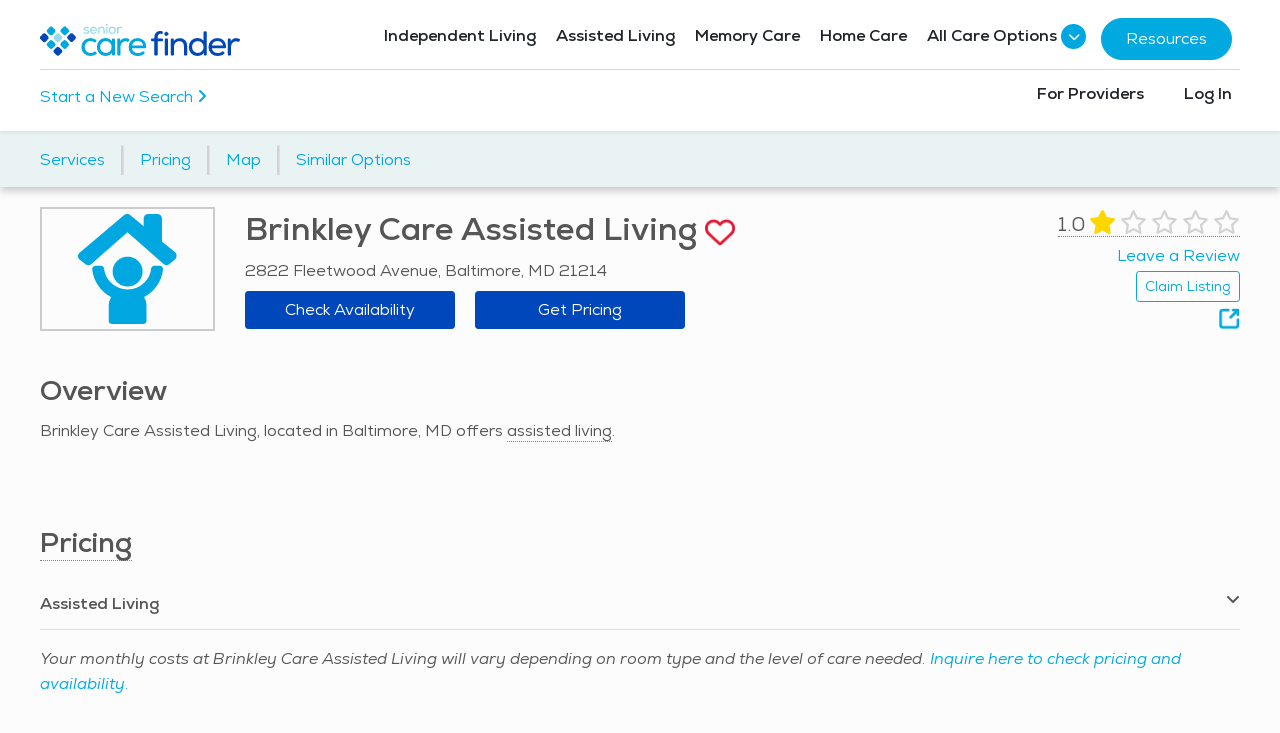

--- FILE ---
content_type: text/html; charset=utf-8
request_url: https://seniorcarefinder.com/providers/61135/md/baltimore/brinkley-care-assisted-living
body_size: 38701
content:


<!DOCTYPE html>
<html lang="en">
<head>
        <link rel="preconnect" href="https://connect.facebook.net" crossorigin>

        <link rel="preconnect" href="https://static.hotjar.com" crossorigin>

        <link rel="preconnect" href="https://static.activedemand.com" crossorigin>

        <link rel="preconnect" href="https://pixel.amplifieddigitalagency.com" crossorigin>

        <link rel="preconnect" href="https://js-na2.hs-scripts.com" crossorigin>
    <link rel="preconnect" href="https://www.googletagmanager.com" crossorigin>
    <link rel="preconnect" href="https://www.google-analytics.com" crossorigin>

        <link rel="preconnect" href="https://pagead2.googlesyndication.com" crossorigin>

        <link rel="preconnect" href="https://www.google.com" crossorigin>
        <link rel="preconnect" href="https://www.gstatic.com" crossorigin>

    <link rel="preload" href="https://seniorcarefindercdn.azureedge.net/fonts/Nexa/Nexa-Book.ttf" as="font" crossorigin>
    <link rel="preload" href="https://seniorcarefindercdn.azureedge.net/fonts/Nexa/Nexa-Bold.ttf" as="font" crossorigin>
    <link rel="preload" href="https://seniorcarefindercdn.azureedge.net/fonts/Nexa/Nexa-BookItalic.ttf" as="font" crossorigin>
    <link rel="preload" href="https://seniorcarefindercdn.azureedge.net/assets/vendor/icon-awesome/fonts/fontawesome-webfont.woff2?v=4.7.0" as="font" crossorigin>
    <link rel="preload" href="https://seniorcarefindercdn.azureedge.net/assets/vendor/icon-hs/fonts/hs-icons.ttf?xa77py" as="font" crossorigin>
    <link rel="preload" href="https://seniorcarefindercdn.azureedge.net/assets/vendor/fontawesome-6/webfonts/fa-brands-400.woff2" as="font" crossorigin>
    <link rel="preload" href="https://seniorcarefindercdn.azureedge.net/assets/vendor/fontawesome-6/webfonts/fa-regular-400.woff2" as="font" crossorigin>
    <link rel="preload" href="https://seniorcarefindercdn.azureedge.net/assets/vendor/fontawesome-6/webfonts/fa-solid-900.woff2" as="font" crossorigin>
    


    <script type="application/ld+json">
        {"@context":"https://schema.org","@type":"ProfessionalService","name":"Senior Care Finder","image":"https://seniorcarefinder.com/Content/FullLogo/FullColor/Vector/Care-Finder-Full-Logo-Full-Color.svg","url":"https://seniorcarefinder.com/","telephone":"402-480-6115","sameAs":"https://www.linkedin.com/company/senior-care-finder","address":{"@type": "PostalAddress", "addressLocality": "Lincoln", "addressRegion": "Nebraska", "postalCode": "68516", "addressCountry": "USA" }}
    </script>
    <script type="application/ld+json">
        {"@context":"https://schema.org","@type":"Organization","name":"Senior Care Finder","url":"https://seniorcarefinder.com/","logo":"https://seniorcarefinder.com/Content/FullLogo/FullColor/Vector/Care-Finder-Full-Logo-Full-Color.svg","sameAs":"https://www.linkedin.com/company/senior-care-finder"}
    </script>
    <script type="application/ld+json">
        {"@context":"https://schema.org/","@type":"WebSite","name":"Senior Care Finder","url":"https://seniorcarefinder.com/","potentialAction":{"@type":"SearchAction","target":"{search_term_string}","query-input":"required name=search_term_string"}}
    </script>
    
    <script type="application/ld+json">
        {"@context":"http://schema.org","@type":"LocalBusiness","name":"Brinkley Care Assisted Living","address":{"@type":"PostalAddress","streetAddress":"2822  Fleetwood Avenue","addressLocality":"Baltimore","addressRegion":"MD","postalCode":"21214","addressCountry":"USA"},"telephone":"+1(443) 983-1506","geo":{"@type":"GeoCoordinates","latitude":"39.363461","longitude":"-76.555359"},"amenityFeature":[],"makesOffer":[{"@type":"Offer","itemOffered":{"@type":"Service","name":"Assisted Living"}}]}
    </script>

        <script type="application/ld+json">
            {"@context":"http://schema.org","@type":"BreadcrumbList","itemListElement":[{"@type":"ListItem","position":1,"name":"Home","item":"https://seniorcarefinder.com/"},{"@type":"ListItem","position":2,"name":"Baltimore","item":"https://seniorcarefinder.com/senior-living/maryland/baltimore"},{"@type":"ListItem","position":3,"name":"Brinkley Care Assisted Living","item":"https://seniorcarefinder.com/providers/61135/md/baltimore/brinkley-care-assisted-living"}]}
        </script>

    <!-- Google Tag Manager -->
    <script>
        (function (w, d, s, l, i) {
            w[l] = w[l] || []; w[l].push({
                'gtm.start':
                    new Date().getTime(), event: 'gtm.js'
            }); var f = d.getElementsByTagName(s)[0],
                j = d.createElement(s), dl = l != 'dataLayer' ? '&l=' + l : ''; j.async = true; j.src =
                    'https://www.googletagmanager.com/gtm.js?id=' + i + dl; f.parentNode.insertBefore(j, f);
        })(window, document, 'script', 'dataLayer', 'GTM-NFVSFR6');

    </script>
    <!-- End Google Tag Manager -->

    <!-- Google Maps Configuration -->
    <script>
        window.GoogleMapsConfig = {
            apiKey: 'AIzaSyCnPKPNd99C3hpcVlkp3BN2zdORUy2ljsA'
        };
    </script>
    <!-- Google Maps Async Loader needs to be loaded before the page for angular pages -->
    <script src='https://seniorcarefindercdn.azureedge.net/Scripts/google-maps-loader.js?v=J956wa9fEGAiDaayFVpSP06gE6/rQUdJutZ+YxBbcRE=' type='text/javascript'  defer></script>

    <meta name="google-site-verification" content="UDBI445RcCc1QBqNr_q3EYq73L9PsS4EvXSOpnmJgEk" />
    <meta name="msvalidate.01" content="6621FEE18BF577CB6CF39B3E92674D72" />
    <meta charset="utf-8" />
    <meta http-equiv="Content-Language" content="en">
    <meta name="viewport" content="width=device-width, initial-scale=1.0">
    <meta http-equiv="X-UA-Compatible" content="IE=edge" />

        <meta name="description" content="Brinkley Care Assisted Living is located in Baltimore, Maryland, and offers assisted living.">

        <meta property="og:url" content="" />
        <meta property="og:type" content="article" />
        <meta property="og:title" content="Brinkley Care Assisted Living" />
        <meta property="og:description" content="2822  Fleetwood Avenue Baltimore, MD 21214" />


    

        <title>Brinkley Care Assisted Living - Baltimore MD - Senior Care Finder</title>


    <!-- Favicon -->
<link rel="shortcut icon" href="https://seniorcarefindercdn.azureedge.net/Content/Favicon/favicon.ico">
<link rel="icon" type="image/png" href="https://seniorcarefindercdn.azureedge.net/Content/Favicon/favicon-16x16.png" sizes="16x16">
<link rel="icon" type="image/png" href="https://seniorcarefindercdn.azureedge.net/Content/Favicon/favicon-32x32.png" sizes="32x32">
<!-- Apple Touch Icon -->
<link rel="apple-touch-icon" href="https://seniorcarefindercdn.azureedge.net/Content/Images/apple-touch-icon.png">
<!-- Android Chrome Icon -->
<link rel="icon" type="image/png" href="https://seniorcarefindercdn.azureedge.net/Content/Images/android-chrome-192x192.png" sizes="192x192">
<link rel="icon" type="image/png" href="https://seniorcarefindercdn.azureedge.net/Content/Images/android-chrome-512x512.png" sizes="512x512">
    <!-- Canonical URL -->
        <link rel="canonical" href="https://seniorcarefinder.com/providers/61135/md/baltimore/brinkley-care-assisted-living" />

    <script>
        const $inits = [];
        let $ = (f) => {
            $inits.push(f);
        };
    </script>
    <script src='https://seniorcarefindercdn.azureedge.net/dist/js/jquery.min.js?v=jW5hn0HNRk4GsemQmyQ1jEy5f154I2wRZ8N76ECLBCs=' type='text/javascript'  defer></script>

<script type="text/javascript">
var sdkInstance = "appInsightsSDK"; window[sdkInstance] = "appInsights"; var aiName = window[sdkInstance], aisdk = window[aiName] || function (n) { var o = { config: n, initialize: !0 }, t = document, e = window, i = "script"; setTimeout(function () { var e = t.createElement(i); e.src = n.url || "https://az416426.vo.msecnd.net/scripts/b/ai.2.min.js", t.getElementsByTagName(i)[0].parentNode.appendChild(e) }); try { o.cookie = t.cookie } catch (e) { } function a(n) { o[n] = function () { var e = arguments; o.queue.push(function () { o[n].apply(o, e) }) } } o.queue = [], o.version = 2; for (var s = ["Event", "PageView", "Exception", "Trace", "DependencyData", "Metric", "PageViewPerformance"]; s.length;)a("track" + s.pop()); var r = "Track", c = r + "Page"; a("start" + c), a("stop" + c); var u = r + "Event"; if (a("start" + u), a("stop" + u), a("addTelemetryInitializer"), a("setAuthenticatedUserContext"), a("clearAuthenticatedUserContext"), a("flush"), o.SeverityLevel = { Verbose: 0, Information: 1, Warning: 2, Error: 3, Critical: 4 }, !(!0 === n.disableExceptionTracking || n.extensionConfig && n.extensionConfig.ApplicationInsightsAnalytics && !0 === n.extensionConfig.ApplicationInsightsAnalytics.disableExceptionTracking)) { a("_" + (s = "onerror")); var p = e[s]; e[s] = function (e, n, t, i, a) { var r = p && p(e, n, t, i, a); return !0 !== r && o["_" + s]({ message: e, url: n, lineNumber: t, columnNumber: i, error: a }), r }, n.autoExceptionInstrumented = !0 } return o }(
    {
        connectionString: "InstrumentationKey=b01f4c57-5d81-4c54-b45d-798628500871;IngestionEndpoint=https://southcentralus-0.in.applicationinsights.azure.com/;LiveEndpoint=https://southcentralus.livediagnostics.monitor.azure.com/;ApplicationId=7f682a39-1da7-47a3-9512-53e3af28627e"
    }
); (window[aiName] = aisdk).queue && 0 === aisdk.queue.length && aisdk.trackPageView({});
</script>            <script type="text/javascript" src="//static.activedemand.com/public/javascript/ad.collect.min.js.jgz" defer></script>



    <script async src="https://securepubads.g.doubleclick.net/tag/js/gpt.js"></script>
    <script>
        window.googletag = window.googletag || { cmd: [] };
        googletag.cmd.push(function () {
            const mapping1 = googletag.sizeMapping()
                .addSize(
                    [992, 0],
                    [
                        [468, 60],
                    ],
                )
                .addSize(
                    [0, 0],
                    [
                        [300, 50],
                        [320, 50],
                    ]
                )
                .build();
            const mapping2 = googletag.sizeMapping()
                .addSize(
                    [992, 0],
                    [
                        [468, 320],
                    ],
                )
                .addSize(
                    [0, 0],
                    [
                        [300, 50],
                        [320, 50],
                    ]
                )
                .build();
            googletag.defineSlot('/22175290875/Search_Results_Skyscraper_Wide', [[336, 280], [300, 600], [320, 480]], 'div-gpt-ad-1607012305926-0').addService(googletag.pubads());
            googletag.defineSlot('/22175290875/Search_Results_Skyscraper_Mobile', [320, 50], 'div-gpt-ad-1606756526385-0').addService(googletag.pubads());
            googletag.defineSlot('/22175290875/Listing_Banner_Mobile', [[300, 50], [320, 100], [120, 600], [240, 400], [300, 75], [300, 250], [216, 54], [200, 446], [292, 30], [300, 100], [120, 90], [320, 480], [336, 280], [250, 250], [220, 90], [250, 360], [120, 60], [300, 31], [234, 60], [180, 150], [200, 200], [120, 30], [240, 133], [168, 28], [125, 125], [216, 36], [88, 31], [160, 600], [320, 50], [168, 42], [120, 20], [120, 240]], 'div-gpt-ad-1606233749483-0').addService(googletag.pubads());
            googletag.defineSlot('/22175290875/Listing_Banner', [336, 280], 'div-gpt-ad-1605717445884-0').addService(googletag.pubads());
            googletag.defineSlot('/22175290875/Listing_Square_Ad', [300, 250], 'div-gpt-ad-1608062546011-0').addService(googletag.pubads());
            googletag.defineSlot('/22175290875/Search_Results_Ad_1', [[468, 60], [300, 50], [320, 50]], 'div-gpt-ad-1606767205146-0').defineSizeMapping(mapping1).addService(googletag.pubads());
            googletag.defineSlot('/22175290875/Search_Results_Ad_2', [[468, 60], [300, 50], [320, 50]], 'div-gpt-ad-1606767851293-0').defineSizeMapping(mapping2).addService(googletag.pubads());
            googletag.defineSlot('/22175290875/Search_Results_Ad_3', [[468, 60], [300, 50], [320, 50]], 'div-gpt-ad-1606769133711-0').defineSizeMapping(mapping1).addService(googletag.pubads());
            googletag.defineSlot('/22175290875/Search_Results_Ad_Mobile_Bottom', [300, 250], 'div-gpt-ad-1608231758804-0').addService(googletag.pubads());
            googletag.defineSlot('/22175290875/Advisor_Ad/Advisor_Ad_Slot_1', [[230, 300]], 'div-gpt-ad-23100795569-0').addService(googletag.pubads());
            googletag.defineSlot('/22175290875/Advisor_Ad/Advisor_Ad_Slot_2', [[230, 300]], 'div-gpt-ad-23100796268-1').addService(googletag.pubads());
            googletag.defineSlot('/22175290875/Advisor_Ad/Advisor_Ad_Slot_3', [[230, 300]], 'div-gpt-ad-23099985672-2').addService(googletag.pubads());
            googletag.defineSlot('/22175290875/Advisor_Ad/Advisor_Ad_Slot_4', [[230, 300]], 'div-gpt-ad-23099985696-3').addService(googletag.pubads());
            googletag.defineSlot('/22175290875/Skyscraper_Ad_Search_Results', [[160, 600]], 'div-gpt-ad-Skyscraper_Ad_Search_Results-0').addService(googletag.pubads());
            googletag.defineSlot('/22175290875/skyscraper_ad_search_results_2', [[160, 600]], 'div-gpt-ad-Skyscraper_Ad_Search_Results-1').addService(googletag.pubads());
            googletag.defineSlot('/22175290875/advisor_ad_mobile_1/advisor_ad_mobile_top', ["fluid", [350,160]], 'div-gpt-ad-23100796300-4').addService(googletag.pubads());
            googletag.defineSlot('/22175290875/advisor_ad_mobile_1/advisor_ad_mobile_bottom', ["fluid", [350, 160]], 'div-gpt-ad-23100796300-5').addService(googletag.pubads());
            googletag.pubads().enableSingleRequest();
            googletag.pubads().collapseEmptyDivs();
            googletag.setConfig({
                lazyLoad: {
                    fetchMarginPercent: 500,  // Fetch when 5 viewports away
                    renderMarginPercent: 200, // Render when 2 viewports away
                    mobileScaling: 2.0        // Double margins on mobile
                }
            });
            googletag.enableServices();
        });
    </script>

    <script>
        window.googletag = window.googletag || { cmd: [] };
        googletag.cmd.push(function () {
            googletag.pubads()
                .setTargeting("ListingName", "Brinkley Care Assisted Living")
.setTargeting("City", "Baltimore").setTargeting("State", "MD")                .setTargeting("ZipCode", ["21214"])

                .setTargeting("Services",  ["Assisted Living"])
                ;
        });
    </script>
    <link href="https://seniorcarefindercdn.azureedge.net/dist/css/vendor.min.css?v=gLNuFrQePieQxU9rpJ+Um2tUlcrQcBglkJ+wZ4Iu8z4="  rel="stylesheet">
    <link href="https://seniorcarefindercdn.azureedge.net/assets/vendor/fontawesome-6/css/all.min.css?v=RstJZltJnfOsnz7PS10/xXaWEkeXUIumyuJxDwK27x4="  rel="stylesheet">
    <link href="https://seniorcarefindercdn.azureedge.net/dist/css/bootstrap-icons.min.css?v=IYKVVvWr8WtlUcLd0dYsPcoK59hjqpo5TeMzq69clx4="  rel="stylesheet">
    <link href="https://seniorcarefindercdn.azureedge.net/dist/css/unify.min.css?v=w5pvn/fuqS8vyCSZHhDKGnB3OXwRG7//h5XoHVPCC7Q="  rel="stylesheet">
    <link href="https://seniorcarefindercdn.azureedge.net/dist/css/site.min.css?v=YEJwTKuiducxNPWjlkFJkBcErUOe/X/aJgdRWT0VIfM="  rel="stylesheet">
    <link href="https://seniorcarefindercdn.azureedge.net/Content/common.modern.css?v=pm8cJN57BB5hdJkZaQO6sBKUpx6qGuXqmhKCUsrsgGg="  rel="stylesheet">

<link href="https://seniorcarefindercdn.azureedge.net/dist/css/splide.min.css?v=jRqUT/xLxiTsRMvjjAnr+8wFULLr9uYLrQ5zxRXOo88="  rel="stylesheet">    
    <link href="https://seniorcarefindercdn.azureedge.net/dist/css/lightbox-gallery.min.css?v=2YCboTUPEu0frjr1BajMvYtM1watmRcmfWy6alprXdw="  rel="stylesheet">


        <!-- Meta Pixel Code -->
        <script>
            !function (f, b, e, v, n, t, s) {
                if (f.fbq) return; n = f.fbq = function () {
                    n.callMethod ?
                        n.callMethod.apply(n, arguments) : n.queue.push(arguments)
                };
                if (!f._fbq) f._fbq = n; n.push = n; n.loaded = !0; n.version = '2.0';
                n.queue = []; t = b.createElement(e); t.async = !0;
                t.src = v; s = b.getElementsByTagName(e)[0];
                s.parentNode.insertBefore(t, s)
            }(window, document, 'script',
                'https://connect.facebook.net/en_US/fbevents.js');
            fbq('init', '902499161289505');
            fbq('track', 'PageView');
        </script>
        <!-- End Meta Pixel Code -->
        <script type="text/javascript" src="https://pixel.amplifieddigitalagency.com/vpixel.js" defer></script>
        <script>
            (function(h,o,t,j,a,r){
                h.hj=h.hj||function(){(h.hj.q=h.hj.q||[]).push(arguments)};
                h._hjSettings={hjid:6460934,hjsv:6};
                a=o.getElementsByTagName('head')[0];
                r=o.createElement('script');r.async=1;
                r.src=t+h._hjSettings.hjid+j+h._hjSettings.hjsv;
                a.appendChild(r);
            })(window,document,'https://static.hotjar.com/c/hotjar-','.js?sv=');
        </script>
</head>
<body>
    <!-- Google Tag Manager (noscript) -->
    <noscript>
        <img height="1" width="1" src="https://www.facebook.com/tr?id=902499161289505&ev=PageView&noscript=1" />
        <iframe src="https://www.googletagmanager.com/ns.html?id=GTM-NFVSFR6"
                height="0" width="0" style="display:none;visibility:hidden"></iframe>
    </noscript>
    <!-- End Google Tag Manager (noscript) -->
    <main>
        <!-- Header -->
        <nav id="main-navbar" class="navbar navbar-expand-xl navbar-light bg-white sticky-top shadow-sm">
            <div class="container d-flex justify-content-between align-items-center">
                <!-- Mobile Logo (visible on small screens) -->
                <a class="navbar-brand d-xl-none" href="/">
                    <img src="https://seniorcarefindercdn.azureedge.net/Content/FullLogo/FullColor/Vector/Care-Finder-Full-Logo-Full-Color.svg" alt="Senior Care Finder" />
                </a>
                <!-- Mobile Toggle Button -->
                <button class="navbar-toggler ml-auto" type="button" data-toggle="collapse" data-target="#navbarNav" aria-controls="navbarNav" aria-expanded="false" aria-label="Toggle navigation">
                    <span class="navbar-toggler-icon"></span>
                </button>

                <!-- Two-Row Navigation (always visible on desktop, collapsible on mobile) -->
                <div class="collapse navbar-collapse d-xl-flex flex-column w-100" id="navbarNav">
                    <!-- First Row - Logo and Main Navigation -->
                    <div class="d-flex justify-content-between align-items-center w-100 py-2">
                        <!-- Logo (desktop) -->
                        <a class="navbar-brand d-none d-xl-block" href="/" data-testid="scf-navbar-brand">
                            <img src="https://seniorcarefindercdn.azureedge.net/Content/FullLogo/FullColor/Vector/Care-Finder-Full-Logo-Full-Color.svg" alt="Senior Care Finder" />
                        </a>
                        <!-- Main Navigation Links -->
                        <ul class="navbar-nav d-flex flex-column flex-xl-row mb-0 align-items-start align-items-xl-center">
                            <li class="nav-item mb-3 mb-xl-0 px-2 d-flex align-items-start align-items-xl-center mr-xl-1">
                                <a class="nav-link px-0 text-dark font-weight-medium text-decoration-none d-inline-block h-auto border-bottom border-5 border-transparent" href="/services/independent-living">Independent Living</a>
                            </li>
                            <li class="nav-item mb-3 mb-xl-0 px-2 d-flex align-items-start align-items-xl-center mr-xl-1">
                                <a class="nav-link px-0 text-dark font-weight-medium text-decoration-none d-inline-block h-auto border-bottom border-5 border-transparent" href="/services/assisted-living">Assisted Living</a>
                            </li>
                            <li class="nav-item mb-3 mb-xl-0 px-2 d-flex align-items-start align-items-xl-center mr-xl-1">
                                <a class="nav-link px-0 text-dark font-weight-medium text-decoration-none d-inline-block h-auto border-bottom border-5 border-transparent" href="/services/memory-care">Memory Care</a>
                            </li>
                            <li class="nav-item mb-3 mb-xl-0 px-2 d-flex align-items-start align-items-xl-center mr-xl-1">
                                <a class="nav-link px-0 text-dark font-weight-medium text-decoration-none d-inline-block h-auto border-bottom border-5 border-transparent" href="/services/home-care-non-medical">Home Care</a>
                            </li>
                            <li class="nav-item mb-3 mb-xl-0 px-2 d-flex align-items-start align-items-xl-center mr-xl-1">
                                <!-- Mobile accordion version -->
                                <div class="d-xl-none w-100">
                                    <a class="nav-link px-0 text-dark font-weight-medium text-decoration-none h-auto border-bottom border-5 border-transparent text-nowrap" href="#" rel="nofollow" role="button" data-toggle="collapse" data-target="#mobileAllCareOptions" aria-expanded="false">
                                        All Care Options
                                        <span class="dropdown-icon d-inline-flex align-items-center justify-content-center ml-1"><i class="fa fa-chevron-down"></i></span>
                                    </a>
                                    <div class="collapse" id="mobileAllCareOptions">
                                        <ul class="list-unstyled pl-4 mt-2">
                                            <li class="mb-2"><a class="nav-link px-0 text-dark text-decoration-none" href="/services/active-adult-living">Active Adult Living</a></li>
                                            <li class="mb-2"><a class="nav-link px-0 text-dark text-decoration-none" href="/services/independent-living">Independent Living</a></li>
                                            <li class="mb-2"><a class="nav-link px-0 text-dark text-decoration-none" href="/services/assisted-living">Assisted Living</a></li>
                                            <li class="mb-2"><a class="nav-link px-0 text-dark text-decoration-none" href="/services/memory-care">Memory Care</a></li>
                                            <li class="mb-2"><a class="nav-link px-0 text-dark text-decoration-none" href="/services/home-care-non-medical">Home Care (Non-Medical)</a></li>
                                            <li class="mb-2"><a class="nav-link px-0 text-dark text-decoration-none" href="/services/adult-day-services">Adult Day Services</a></li>
                                            <li class="mb-2"><a class="nav-link px-0 text-dark text-decoration-none" href="/services/skilled-nursing-long-term-care">Long-Term Care / Skilled Nursing</a></li>
                                            <li class="mb-2"><a class="nav-link px-0 text-dark text-decoration-none" href="/services/home-health-care-medicare-certified">Home Health Care (Medicare-Certified)</a></li>
                                            <li class="mb-2"><a class="nav-link px-0 text-dark text-decoration-none" href="/services/hospice">Hospice Care</a></li>
                                        </ul>
                                    </div>
                                </div>

                                <!-- Desktop dropdown version -->
                                <div class="dropdown d-none d-xl-block">
                                    <a class="nav-link px-0 text-dark font-weight-medium text-decoration-none d-inline-block h-auto border-bottom border-5 border-transparent text-nowrap pr-4" href="#" rel="nofollow" id="navbarDropdown" role="button" data-toggle="dropdown" aria-haspopup="true" aria-expanded="false">
                                            All Care Options
                                        <span class="dropdown-icon d-inline-flex position-absolute align-items-center justify-content-center ml-1"><i class="fa fa-chevron-down"></i></span>
                                    </a>
                                    <ul class="dropdown-menu" aria-labelledby="navbarDropdown">
                                        <li><a class="dropdown-item" href="/services/active-adult-living">Active Adult Living</a></li>
                                        <li><a class="dropdown-item" href="/services/independent-living">Independent Living</a></li>
                                        <li><a class="dropdown-item" href="/services/assisted-living">Assisted Living</a></li>
                                        <li><a class="dropdown-item" href="/services/memory-care">Memory Care</a></li>
                                        <li><a class="dropdown-item" href="/services/home-care-non-medical">Home Care (Non-Medical)</a></li>
                                        <li><a class="dropdown-item" href="/services/adult-day-services">Adult Day Services</a></li>
                                        <li><a class="dropdown-item" href="/services/skilled-nursing-long-term-care">Long-Term Care / Skilled Nursing</a></li>
                                        <li><a class="dropdown-item" href="/services/home-health-care-medicare-certified">Home Health Care (Medicare-Certified)</a></li>
                                        <li><a class="dropdown-item" href="/services/hospice">Hospice Care</a></li>
                                    </ul>
                                </div>
                            </li>
                            <li class="nav-item mb-3 mb-lg-0 px-2 d-flex align-items-start align-items-lg-center">
                                <a class="btn btn-primary rounded-pill px-4 py-2 text-white" href="/resource/resource-library/consumer">Resources</a>
                            </li>
                        </ul>
                    </div>

                    <!-- Divider -->
                    <hr class="border-top border-primary-light m-0 w-100 opacity-100">
                    <!-- Second Row - Dynamic sections and Secondary navigation -->
                    <div class="d-flex justify-content-between align-items-center w-100 py-xl-1">
                        <!-- Left side - Dynamic sections -->
                        <div class="d-xl-flex d-none" style="gap: 1rem;">
                            

                            
    <div class="d-lg-block d-none">
        <a href="/">Start a New Search <span class="fa fa-angle-right"></span></a>
    </div>

                        </div>
                        <!-- Right side - Secondary navigation -->
                        <ul class="navbar-nav d-flex flex-column flex-xl-row mb-0 ml-0 ml-xl-auto align-items-start align-items-xl-center">
                            <li class="nav-item mb-3 mb-xl-0 px-2 d-flex align-items-start align-items-xl-center mr-xl-4">
                                <a class="nav-link px-0 text-dark font-weight-medium text-decoration-none d-inline-block h-auto border-bottom border-5 border-transparent" href="/resource/resource-library/provider">For Providers</a>
                            </li>
                                <li class="nav-item mb-3 mb-xl-0 px-2 d-flex align-items-start align-items-xl-center">
                                    <a class="nav-link px-0 text-dark font-weight-medium text-decoration-none d-inline-block h-auto border-bottom border-5 border-transparent" href="/account/login">Log In</a>
                                </li>
                        </ul>
                    </div>
                </div>
            </div>
        </nav>


        







<div class="sectional-navbar sticky-top below-nav-top" id="detail-sectional-navbar">
    <div class="bg-white banner-container">
        <div class="container">
            <div class="row">
                <div class="col-12 text-center banner-title d-none">
                    <div class="h2 provider-banner-title mt-1 mb-3" title="Brinkley Care Assisted Living">Brinkley Care Assisted Living</div>
                </div>

                <div class="col d-xl-block pl-xl-0 pr-xl-0 d-none">
                    <div class="provider-banner d-none">
                        <div class="text-center provider-banner-buttons">
                            

    <div class="contact-buttons d-none d-md-block">
            <button
                class="btn btn-provider btn-sm check-availability"
                data-inquiry-type="CheckAvailability"
                data-target="#contactProviderModal"
                data-toggle="modal"
                data-providerid="61135"
                data-providername="Brinkley Care Assisted Living"
                data-provides-home-services="False"
                data-service-ids="5"
                data-is-medicare="False"
                data-provider-state="MD"
                aria-label="Check availability at Brinkley Care Assisted Living">
                Check Availability
            </button>
        <button
            class="btn btn-provider btn-sm request-pricing ml-3"
            data-inquiry-type="RequestPricing"
            data-target="#contactProviderModal"
            data-toggle="modal"
            data-providerid="61135"
            data-providername="Brinkley Care Assisted Living"
            data-provides-home-services="False"
            data-service-ids="5"
            data-is-medicare="False"
            data-provider-state="MD"
            aria-label="Get pricing information for Brinkley Care Assisted Living">
            Get Pricing
        </button>
    </div>
    <div class="d-md-none fixed-bottom border-top shadow-top">
        <div class="p-3 full-view-width">
            <div class="row">
                <div class="col text-center">
                        <button class="btn btn-provider rounded-xl fw-bold text-nowrap w-100 check-availability"
                            data-inquiry-type="CheckAvailability"
                            data-target="#contactProviderModal"
                            data-toggle="modal"
                            data-providerid="61135"
                            data-providername="Brinkley Care Assisted Living"
                            data-provides-home-services="False"
                            data-service-ids="5"
                            data-is-medicare="False"
                            data-provider-state="MD"
                            aria-label="Check availability at Brinkley Care Assisted Living">
                            Check Availability
                        </button>
                </div>
                <div class="col text-center">
                    <button class="btn btn-provider rounded-xl fw-bold text-nowrap w-100 request-pricing"
                        data-inquiry-type="RequestPricing"
                        data-target="#contactProviderModal"
                        data-toggle="modal"
                        data-providerid="61135"
                        data-providername="Brinkley Care Assisted Living"
                        data-provides-home-services="False"
                        data-service-ids="5"
                        data-is-medicare="False"
                        data-provider-state="MD"
                        aria-label="Get pricing information for Brinkley Care Assisted Living">
                        Get Pricing
                    </button>
                </div>
            </div>
        </div>
    </div>

                        </div>
                    </div>
                </div>
            </div>
        </div>
    </div>
    <div class="container">
        <nav class="nav nav-tabs swipeable-container-wrapper" data-overlay-color="#EAF3F4" data-arrow-color="#00a9e0" data-arrow-size="20">
            <ul class="nav d-flex w-100 detail-navbar flex-nowrap swipeable-container">
                    <li class="nav-item flex-shrink-0 ">
                        <a class="nav-link p-2" href="#Overview">Services</a>
                        <span class="separator-icon g-font-size-35">|</span>
                    </li>
                    <li class="nav-item flex-shrink-0 ">
                        <a class="nav-link p-2" href="#Pricing">Pricing</a>
                        <span class="separator-icon g-font-size-35">|</span>
                    </li>
                    <li class="nav-item flex-shrink-0 ">
                        <a class="nav-link p-2" href="#Map">Map</a>
                        <span class="separator-icon g-font-size-35">|</span>
                    </li>
                    <li class="nav-item flex-shrink-0 ">
                        <a class="nav-link p-2" href="#SimilarOptions">Similar Options</a>
                        <span class="separator-icon g-font-size-35">|</span>
                    </li>
            </ul>
        </nav>
    </div>
</div>

<div class="provider-detail-wrapper" data-provider-id="61135">
    <div class="container">

        <span class="d-md-none">
        </span>

        

<style>
    .heart-mobile {
    position: absolute;
    top: 8px;
    right: 32px;
    font-size: 25px;
 }
</style>

<div class="d-block d-lg-none">
    <div class="row g-mt-30">
        <div class="col-12 g-mt-0" data-lightbox-target="#provider-detail-lightbox-gallery">
                <img class="img-fluid default-main-img" src="https://seniorcarefindercdn.azureedge.net/Content/Services/SVG/independent-living.svg" alt="Assisted Living Icon, Person with House" loading="lazy" />

                <div class="dropdown saved-listings-dropdown heart-mobile">
                    <button class="btn-no-styling mb-0 max-height-30" type="button" data-toggle="dropdown">
                        <img class="favorite-icon" src="https://seniorcarefindercdn.azureedge.net/Images/heart-transparent-white.png" />
                    </button>
                    <div class="dropdown-menu dropdown-menu-right"></div>
                </div>
        </div>
    </div>
</div>

<div class="row d-md-none">
    <div class="col">
            <span class="help-modal" data-toggle="modal" data-target="#overall-rating-modal" data-modal-id="61135">
                <span class="g-font-size-20 d-none d-lg-inline-block">1.0</span>
                <span>

                            <span class="fa fa-star gold g-font-size-24"></span>
                                <span class="fa-regular fa-star lightgray g-font-size-24"></span>
                                <span class="fa-regular fa-star lightgray g-font-size-24"></span>
                                <span class="fa-regular fa-star lightgray g-font-size-24"></span>
                                <span class="fa-regular fa-star lightgray g-font-size-24"></span>
                </span>
            </span>
        <div class="leave-review-enabled" data-provider-id="61135">
            <a href="#" class="open-review-modal">Leave a Review</a>
        </div>
    </div>
    <div class="col text-right">
<a class="btn btn-sm u-btn-outline-primary" href="/providers/claim?providerIds=61135" rel="nofollow" target="_blank">Claim Listing</a>    </div>
</div>


    </div>

    <div class="container">
        <span class="d-none d-md-block">
        </span>

        

<div class="row g-mt-20--md">

 
    <div class="col-md-2 d-none d-lg-block">
        <div class="provider-detail-header-main-img-wrapper">
            <img class="img-contain" src="https://seniorcarefindercdn.azureedge.net/Content/Services/SVG/independent-living.svg" alt="Assisted Living Icon, Person with House" loading="lazy" />
        </div>
    </div>
<div class="col-md pr-md-0">
    <h1 class="h2 d-inline-block g-mr-5 g-mb-0 seo-listing-title mt-3 mt-md-0" title="Brinkley Care Assisted Living">
Brinkley Care Assisted         <span style="white-space: nowrap;">
            Living
            <div class="dropdown saved-listings-dropdown d-none d-md-inline-block mb-1">
                <button class="btn-no-styling" type="button" data-toggle="dropdown">
                    <img class="favorite-icon heart-transparent" src="https://seniorcarefindercdn.azureedge.net/Images/heart-transparent-white.png" />
                </button>
                <div class="dropdown-menu dropdown-menu-right"></div>
            </div>
            <div class="d-inline-block d-md-none">
                <img src="https://seniorcarefindercdn.azureedge.net/Content/Social/ShareIcon.png" class="cursor-pointer share-button" height="21" width="21" data-share-url="https://seniorcarefinder.com/providers/61135/md/baltimore/brinkley-care-assisted-living" data-share-title="Brinkley Care Assisted Living - Baltimore MD - Senior Care Finder" alt="share">
            </div>
        </span>
    </h1>
    <address class="mb-md-2">
        2822  Fleetwood Avenue,
        <br class="d-md-none" />
        Baltimore, MD 21214
    </address>
    

    <div class="contact-buttons d-none d-md-block">
            <button
                class="btn btn-provider btn-sm check-availability"
                data-inquiry-type="CheckAvailability"
                data-target="#contactProviderModal"
                data-toggle="modal"
                data-providerid="61135"
                data-providername="Brinkley Care Assisted Living"
                data-provides-home-services="False"
                data-service-ids="5"
                data-is-medicare="False"
                data-provider-state="MD"
                aria-label="Check availability at Brinkley Care Assisted Living">
                Check Availability
            </button>
        <button
            class="btn btn-provider btn-sm request-pricing ml-3"
            data-inquiry-type="RequestPricing"
            data-target="#contactProviderModal"
            data-toggle="modal"
            data-providerid="61135"
            data-providername="Brinkley Care Assisted Living"
            data-provides-home-services="False"
            data-service-ids="5"
            data-is-medicare="False"
            data-provider-state="MD"
            aria-label="Get pricing information for Brinkley Care Assisted Living">
            Get Pricing
        </button>
    </div>
    <div class="d-md-none fixed-bottom border-top shadow-top">
        <div class="p-3 full-view-width">
            <div class="row">
                <div class="col text-center">
                        <button class="btn btn-provider rounded-xl fw-bold text-nowrap w-100 check-availability"
                            data-inquiry-type="CheckAvailability"
                            data-target="#contactProviderModal"
                            data-toggle="modal"
                            data-providerid="61135"
                            data-providername="Brinkley Care Assisted Living"
                            data-provides-home-services="False"
                            data-service-ids="5"
                            data-is-medicare="False"
                            data-provider-state="MD"
                            aria-label="Check availability at Brinkley Care Assisted Living">
                            Check Availability
                        </button>
                </div>
                <div class="col text-center">
                    <button class="btn btn-provider rounded-xl fw-bold text-nowrap w-100 request-pricing"
                        data-inquiry-type="RequestPricing"
                        data-target="#contactProviderModal"
                        data-toggle="modal"
                        data-providerid="61135"
                        data-providername="Brinkley Care Assisted Living"
                        data-provides-home-services="False"
                        data-service-ids="5"
                        data-is-medicare="False"
                        data-provider-state="MD"
                        aria-label="Get pricing information for Brinkley Care Assisted Living">
                        Get Pricing
                    </button>
                </div>
            </div>
        </div>
    </div>

</div>    <div class="col-md-auto d-none d-md-flex flex-column justify-content-md-around text-right pl-md-0">
        <div>
                <span class="help-modal" data-toggle="modal" data-target="#overall-rating-modal" data-modal-id="61135">
                    <span class="g-font-size-20 d-none d-lg-inline-block">1.0</span>
                    <span>

                                <span class="fa fa-star gold g-font-size-24"></span>
                                    <span class="fa-regular fa-star lightgray g-font-size-24"></span>
                                    <span class="fa-regular fa-star lightgray g-font-size-24"></span>
                                    <span class="fa-regular fa-star lightgray g-font-size-24"></span>
                                    <span class="fa-regular fa-star lightgray g-font-size-24"></span>
                    </span>
                </span>
        </div>

        <div class="leave-review-enabled" data-provider-id="61135">
            <a href="#" class="open-review-modal">Leave a Review</a>
        </div>

        <div>
<a class="btn btn-sm u-btn-outline-primary" href="/providers/claim?providerIds=61135" rel="nofollow" target="_blank">Claim Listing</a>        </div>

        <div>
            <img src="https://seniorcarefindercdn.azureedge.net/Content/Social/ShareIcon.png" class="cursor-pointer share-button" height="21" width="21" data-share-url="https://seniorcarefinder.com/providers/61135/md/baltimore/brinkley-care-assisted-living" data-share-title="Brinkley Care Assisted Living - Baltimore MD - Senior Care Finder" alt="share">
        </div>

        <!-- Fallback a2a share kit -->
        <div id="fallbackShare" class="a2a_kit a2a_kit_size_24 a2a_default_style d-none justify-content-center justify-content-md-end" data-a2a-title="Brinkley Care Assisted Living" data-a2a-url="https://seniorcarefinder.com/providers/61135/md/baltimore/brinkley-care-assisted-living">
            <a class="a2a_dd" href="https://www.addtoany.com/share"></a>
            <a class="a2a_button_facebook"></a>
            <a class="a2a_button_twitter"></a>
            <a class="a2a_button_email"></a>
        </div>
    </div>
</div>





    <div class="g-mt-0--md g-mt-20 g-mt-40--md">
            <h2 id="Overview" class="h3 ">Overview</h2>


<p>
    Brinkley Care Assisted Living, located in Baltimore, MD offers 
        <a class='service-resource-link text-decoration-none text-reset' href='javascript:void(0);'
           data-toggle='popover'
           data-trigger='focus'
           title='Assisted Living'
           data-content='<span>View our Senior Living Guide to learn more about Assisted Living. <a href="/resource/assisted-living" target="_blank">View Guide</a></span>'
           data-placement='top'><span>assisted living</span></a>.


</p>



    </div>





    <div class="row d-none d-lg-block">
        <div class="col-lg-12">
            <div class="justify-content-center g-mt-40 d-lg-flex">
                <div id='div-gpt-ad-1605717445884-0'>
                    <script>googletag.cmd.push(function () { googletag.display('div-gpt-ad-1605717445884-0'); });</script>
                </div>
            </div>
        </div>
    </div>


<h2 class="h3 g-mt-40--md g-mt-20" id="Pricing">
    <a id="pricingPopover"
       tabindex="0"
       class="pricing-link"
       title="Pricing">
        <span style="border-bottom: 1px dotted gray; cursor: help;">
            <span>Pricing</span>
        </span>
    </a>
</h2>

<!-- Hidden content for the popover -->
<div id="pricingPopoverContent" style="display: none;">
    <p>
        The prices reflected on SeniorCareFinder.com are indicative and subject to change without prior notice.
        Please contact
        <a class="pricing-popover-link"
            href="#"
            data-inquiry-type="RequestPricing"
            data-target="#contactProviderModal"
            data-toggle="modal"
            data-providerid="123"
            data-providername="Provider Name"
            data-provides-home-services="true"
            data-service-ids="5"
           data-is-medicare="False"
           data-provider-state="MD">
            provider
        </a>
        to request the most accurate, up-to-date pricing.
    </p>
</div>

        <div class="pricing-header collapsed" data-toggle="collapse" href="#pricing-0" aria-expanded="false" aria-controls="collapseExample">
            <h3 class="m-0 p-0"><span class="bold m-0" style="font-size: 1rem; line-height: 1.6;">Assisted Living</span></h3>
            <i class="fa fa-angle-down toggle-icon"></i>
        </div>
        <div class="pricing-content collapse " id="pricing-0">
            <p class="mb-2">Brinkley Care Assisted Living has not shared current pricing for assisted living. The average price for assisted living in the area ranges from $6,450 - $6,850 per month.</p>

                <button 
                    class="btn btn-provider mb-2" 
                    data-inquiry-type="RequestPricing" 
                    data-target="#contactProviderModal" 
                    data-toggle="modal" 
                    data-providerid="61135" 
                    data-providername="Brinkley Care Assisted Living" 
                    data-provides-home-services="False" 
                    data-service-ids="5"
                    data-is-medicare="False"
                    data-provider-state="MD">
                    Get Pricing Info
                </button>
        </div>
    <p class="mt-3 font-italic">
        Your monthly costs at Brinkley Care Assisted Living will vary depending on room type and the level of care needed.
        <a href="#" 
            class="btn-link btn-no-styling text-wrap"
            data-inquiry-type="CheckAvailability"
            data-target="#contactProviderModal"
            data-toggle="modal"
            data-providerid="61135"
            data-providername="Brinkley Care Assisted Living"
            data-provides-home-services="False"
            data-service-ids="5"
            data-is-medicare="False"
            data-provider-state="MD">
            Inquire here to check pricing and availability.
        </a>
    </p>



            <h2 id="Map" class="h3 g-mt-20 g-mt-40--md">Map View</h2>
            <div class="row mt-20">
                <div class="col-md-12">
                    <div id="map" style="height:450px;width:100%;"></div>
                </div>
            </div>



                <div id="SimilarOptionsDetail" class="lazy-load-content" data-lazy-load-url="/providers/getsimilaroptionsnearby?ProviderId=61135&amp;DetailListingRating=1.00&amp;City=Baltimore"></div>
                <div class="row g-mt-20 g-mt-40--md">
                    <div class="col d-lg-flex justify-content-around">
                            <div class="mb-1 mb-md-0">
                                <a href="/providers/md/baltimore?Latitude=39.363461&amp;Longitude=-76.555359&amp;Country=US&amp;ServiceIds=5" target="_blank">Find Assisted Living in Baltimore</a>
                            </div>
                    </div>
                </div>


<h2 id="AdditionalServices" class="h3 g-mt-20 g-mt-40--md">Looking for Additional Services?</h2>

<div class="swipeable-container-wrapper" data-overlay-color="#ffffff" data-arrow-color="#00a9e0" data-arrow-size="30">
    <div class="d-flex justify-content-between swipeable-container">
        <div id="item-senior-living-advisor" class="d-flex flex-column align-items-center service-icon-tab item" data-target="sla">
            <img class="img-default" src="https://seniorcarefindercdn.azureedge.net/Content/Services/SVG/senior-living-advisor.svg" alt="Senior Living Advisor" loading="lazy" />
            <img class="img-active d-none" src="https://seniorcarefindercdn.azureedge.net/Content/Services/SVG/senior-living-advisor-blue.svg" alt="Senior Living Advisor" loading="lazy" />
            <p>Senior Living Advisor</p>
        </div>
        <div id="item-move-manager" class="d-flex flex-column align-items-center service-icon-tab item" data-target="moving">
            <img class="img-default" src="https://seniorcarefindercdn.azureedge.net/Content/Services/SVG/moving-manager.svg" alt="Moving Manager" loading="lazy" />
            <img class="img-active d-none" src="https://seniorcarefindercdn.azureedge.net/Content/Services/SVG/moving-manager-blue.svg" alt="Moving Manager" loading="lazy" />
            <p>Move Manager</p>
        </div>
        <div id="item-legal-services" class="d-flex flex-column align-items-center service-icon-tab item" data-target="legal">
            <img class="img-default" src="https://seniorcarefindercdn.azureedge.net/Content/Services/SVG/legal-services.svg" alt="Legal Services" loading="lazy" />
            <img class="img-active d-none" src="https://seniorcarefindercdn.azureedge.net/Content/Services/SVG/legal-services-blue.svg" alt="Legal Services" loading="lazy" />
            <p>Legal Services</p>
        </div>
        <div id="item-financial-services" class="d-flex flex-column align-items-center service-icon-tab item" data-target="financial">
            <img class="img-default" src="https://seniorcarefindercdn.azureedge.net/Content/Services/SVG/financial-services.svg" alt="Financial Services" loading="lazy" />
            <img class="img-active d-none" src="https://seniorcarefindercdn.azureedge.net/Content/Services/SVG/financial-services-blue.svg" alt="Financial Services" loading="lazy" />
            <p>Financial Services</p>
        </div>
        <div id="item-more-services" class="d-flex flex-column align-items-center service-icon-tab item" data-target="other">
            <img class="img-default" src="https://seniorcarefindercdn.azureedge.net/Content/Services/SVG/more-services.svg" loading="lazy" alt="Other" />
            <img class="img-active d-none" src="https://seniorcarefindercdn.azureedge.net/Content/Services/SVG/more-services-blue.svg" alt="Other" loading="lazy" />
            <p>More Services</p>
        </div>
    </div>
</div>

<div class="additional-services-content">

    <div class="row justify-content-center content sla  mt-4">
        <button class="btn btn-xl rounded-pill btn-primary" data-target="#contactServiceAdvisorModal" data-toggle="modal" data-care-providerid="61135" data-service-type="SeniorLivingAdvisor" data-source-providerid="61135">Get Connected</button>
    </div>
    <div class="row justify-content-center content moving d-none mt-4">
        <button class="btn btn-xl rounded-pill btn-primary" data-target="#contactServiceAdvisorModal" data-toggle="modal" data-care-providerid="61135" data-service-type="MovingManager" data-source-providerid="61135">Get Connected</button>
    </div>
    <div class="row justify-content-center content legal d-none mt-4">
        <button class="btn btn-xl rounded-pill btn-primary" data-target="#contactServiceAdvisorModal" data-toggle="modal" data-care-providerid="61135" data-service-type="LegalServices" data-source-providerid="61135">Get Connected</button>
    </div>
    <div class="row justify-content-center content financial d-none mt-4">
        <button class="btn btn-xl rounded-pill btn-primary" data-target="#contactServiceAdvisorModal" data-toggle="modal" data-care-providerid="61135" data-service-type="FinancialServices" data-source-providerid="61135">Get Connected</button>
    </div>
    <div class="row justify-content-center content other d-none mt-4">
        <button class="btn btn-xl rounded-pill btn-primary" data-target="#contactServiceAdvisorModal" data-toggle="modal" data-care-providerid="61135" data-service-type="Other" data-source-providerid="61135">Get Connected</button>
    </div>
</div>    </div>
</div>



<div class="modal fade staffing-star-rating-modal" tabindex="-1" role="dialog">
    <div class="modal-dialog modal-lg" role="document">
        <div class="modal-content">
            <div class="modal-header">
                <h5 class="modal-title">Staffing Rating</h5>
                <button type="button" class="close" data-dismiss="modal" aria-label="Close">
                    <span aria-hidden="true">&times;</span>
                </button>
            </div>
            <div class="modal-body">
                <p>Medicare assigned rating based on staffing hours for Registered Nurses (RNs), Licensed Practice Nurses (LPNs), Licensed Vocational Nurses (LVNs), and Nurse aides. More stars mean a better level of staffing per resident.</p>
                <p>Federal law requires all nursing homes to provide enough staff to safely care for residents. However, there is no current federal standard for the best nursing home staffing levels. The staffing rating takes into account differences in the levels of residents' care needs in each nursing home. For example, a nursing home with residents that have more health problems would be expected to have more nursing staff than a nursing home where the residents need less health care.</p>
            </div>
            <div class="modal-footer">
                <button type="button" class="btn btn-secondary" data-dismiss="modal">Close</button>
            </div>
        </div>
    </div>
</div>
<div class="modal fade health-inspection-rating-modal" tabindex="-1" role="dialog">
    <div class="modal-dialog modal-lg" role="document">
        <div class="modal-content">
            <div class="modal-header">
                <h5 class="modal-title">Health Inspection</h5>
                <button type="button" class="close" data-dismiss="modal" aria-label="Close">
                    <span aria-hidden="true">&times;</span>
                </button>
            </div>
            <div class="modal-body">
                <p>Medicare assigned rating based on weighted score from recent health inspections. More stars mean lower health risks.</p>
                <p>Certified nursing homes must meet standards set by the federal government to protect residents. Examples of these standards include:</p>
                <ul>
                    <li>Preventing abuse, neglect, and exploitation</li>
                    <li>Hiring enough quality staff to provide adequate care</li>
                    <li>Managing medications properly</li>
                    <li>Protecting residents from physical and mental abuse</li>
                    <li>Storing and preparing food properly</li>
                </ul>
                <p>State survey agencies conduct health inspections about once a year on behalf of the federal government and may inspect nursing homes more often if the nursing home is performing poorly, if there are complaints, or if the facility reported incidents. The health inspection team consists of trained inspectors, including at least one registered nurse.</p>
                <p>Using the federal government’s standards, the inspection team looks at many aspects of life in the nursing home including, but not limited to:</p>
                <ul>
                    <li>The care of residents and the processes used to give that care</li>
                    <li>How the staff and residents interact</li>
                    <li>The nursing home environment</li>
                </ul>
            </div>
            <div class="modal-footer">
                <button type="button" class="btn btn-secondary" data-dismiss="modal">Close</button>
            </div>
        </div>
    </div>
</div>

<div class="modal fade quality-measures-star-rating-modal" tabindex="-1" role="dialog">
    <div class="modal-dialog modal-lg" role="document">
        <div class="modal-content">
            <div class="modal-header">
                <h5 class="modal-title">Quality Measures</h5>
                <button type="button" class="close" data-dismiss="modal" aria-label="Close">
                    <span aria-hidden="true">&times;</span>
                </button>
            </div>
            <div class="modal-body">
                <p>Medicare assigned rating based on a select set of clinical data measures. More stars mean a better quality of care.</p>
            </div>
            <div class="modal-footer">
                <button type="button" class="btn btn-secondary" data-dismiss="modal">Close</button>
            </div>
        </div>
    </div>
</div>
<div class="modal fade quality-measures-details-modal" tabindex="-1" role="dialog">
    <div class="modal-dialog modal-lg" role="document">
        <div class="modal-content">
            <div class="modal-header">
                <h5 class="modal-title">Quality Measures</h5>
                <button type="button" class="close" data-dismiss="modal" aria-label="Close">
                    <span aria-hidden="true">&times;</span>
                </button>
            </div>
            <div class="modal-body">
                <p>Quality Measures are on a 0-100 scale, with higher ratings = better quality</p>
            </div>
            <div class="modal-footer">
                <button type="button" class="btn btn-secondary" data-dismiss="modal">Close</button>
            </div>
        </div>
    </div>
</div>
<div class="modal fade quality-of-patient-care-modal" tabindex="-1" role="dialog">
    <div class="modal-dialog modal-lg" role="document">
        <div class="modal-content">
            <div class="modal-header">
                <h5 class="modal-title">Quality of Patient Care</h5>
                <button type="button" class="close" data-dismiss="modal" aria-label="Close">
                    <span aria-hidden="true">&times;</span>
                </button>
            </div>
            <div class="modal-body">
                <p>The star rating range is 1 to 5 stars.</p>
                <ul>
                    <li>A rating of 4 or more stars means the agency performed better than most other agencies on selected measures.</li>
                    <li>A rating of 3 stars means that the agency performed about the same as most agencies.</li>
                    <li>A rating of fewer than 3 stars means that the agency’s performance was below the average of other agencies on selected measures.</li>
                </ul>
            </div>
            <div class="modal-footer">
                <button type="button" class="btn btn-secondary" data-dismiss="modal">Close</button>
            </div>
        </div>
    </div>
</div>
<div class="modal fade patient-survey-rating-modal" tabindex="-1" role="dialog">
    <div class="modal-dialog modal-lg" role="document">
        <div class="modal-content">
            <div class="modal-header">
                <h5 class="modal-title">Patient Survey Rating</h5>
                <button type="button" class="close" data-dismiss="modal" aria-label="Close">
                    <span aria-hidden="true">&times;</span>
                </button>
            </div>
            <div class="modal-body">
                <p>Average rating of the patient survey star rating</p>
            </div>
            <div class="modal-footer">
                <button type="button" class="btn btn-secondary" data-dismiss="modal">Close</button>
            </div>
        </div>
    </div>
</div>
<div class="modal fade" id="fullReviewModal" tabindex="-1" role="dialog" aria-labelledby="fullReviewModalLabel" aria-hidden="true">
    <div class="modal-dialog" role="document">
        <div class="modal-content">
            <div class="modal-header pl-2 pr-2">
                <h5 class="modal-title ml-2" id="fullReviewModalLabel">Review</h5>
                <button type="button" class="close mr-2" data-dismiss="modal" aria-label="Close">
                    <span aria-hidden="true">&times;</span>
                </button>
            </div>
            <div class="modal-body">
                    <span class="review-modal-rating-1 fa g-font-size-30"></span>
                    <span class="review-modal-rating-2 fa g-font-size-30"></span>
                    <span class="review-modal-rating-3 fa g-font-size-30"></span>
                    <span class="review-modal-rating-4 fa g-font-size-30"></span>
                    <span class="review-modal-rating-5 fa g-font-size-30"></span>
                <div class="g-font-size-15 review-modal-author-name"></div>
                <div class="review-modal-date g-font-size-15"></div>

                <p class="review-modal-comment g-pt-10"></p>
            </div>
            <div class="modal-footer">
                <button type="button" class="btn btn-secondary" data-dismiss="modal">Close</button>
            </div>
        </div>
    </div>
</div>
<div class="modal" tabindex="-1" role="dialog" id="ConfirmReviewEmailModal">
    <div class="modal-dialog" role="document">
        <div class="modal-content">
            <div class="modal-header">
                <h5 class="modal-title">Review Confirmed</h5>
                <button type="button" class="close" data-dismiss="modal" aria-label="Close">
                    <span aria-hidden="true">&times;</span>
                </button>
            </div>
            <div class="modal-body">
                <p></p>
            </div>
            <div class="modal-footer">
                <button type="button" class="btn btn-primary" data-dismiss="modal">Close</button>
            </div>
        </div>
    </div>
</div>
;




        <!-- Footer -->
        <footer class="bg-light">
            <!-- Main Footer Content -->
            <div class="container py-5">
                <div class="row">
                    <!-- Logo - First on mobile, last on desktop -->
                    <div class="col-12 col-md-3 text-center text-md-right order-first order-md-last mb-4 mb-md-0">
                        <div class="mx-auto d-md-block">
                            <svg class="img-fluid g-max-width-400" xmlns="http://www.w3.org/2000/svg" viewBox="0 0 200 32"><defs><style>.cls-1{fill:#0047ba;}.cls-2{fill:#00a7e1;}.cls-3{fill:#96daea;}</style></defs><title>Care-Finder-Full-Logo-Full-Color</title><g id="Layer_2" data-name="Layer 2"><g id="Layer_1-2" data-name="Layer 1"><path class="cls-1" d="M19.39,23.6a2.11,2.11,0,0,0-3,0l-2.22,2.22a2.1,2.1,0,0,0,0,3L16.41,31a2.12,2.12,0,0,0,3,0l2.22-2.22a2.12,2.12,0,0,0,0-3Z"/><path class="cls-2" d="M14.82,19,12.6,16.81a2.11,2.11,0,0,0-3,0L7.4,19a2.11,2.11,0,0,0,0,3l2.22,2.22a2.1,2.1,0,0,0,3,0L14.82,22A2.11,2.11,0,0,0,14.82,19Z"/><path class="cls-1" d="M8.65,13.74A2.08,2.08,0,0,0,8,12.25L5.81,10a2.09,2.09,0,0,0-3,0L.62,12.25a2.09,2.09,0,0,0,0,3l2.22,2.22a2.11,2.11,0,0,0,3,0L8,15.23A2.1,2.1,0,0,0,8.65,13.74Z"/><path class="cls-2" d="M26.17,16.81a2.11,2.11,0,0,0-3,0L21,19a2.11,2.11,0,0,0,0,3l2.22,2.22a2.1,2.1,0,0,0,3,0L28.39,22a2.11,2.11,0,0,0,0-3Z"/><path class="cls-3" d="M13.57,13.74a2.1,2.1,0,0,0,.62,1.49l2.22,2.22a2.12,2.12,0,0,0,3,0l2.22-2.22a2.12,2.12,0,0,0,0-3L19.39,10a2.11,2.11,0,0,0-3,0l-2.22,2.22A2.08,2.08,0,0,0,13.57,13.74Z"/><path class="cls-2" d="M9.62,10.66a2.1,2.1,0,0,0,3,0l2.22-2.22a2.1,2.1,0,0,0,0-3L12.6,3.24a2.11,2.11,0,0,0-3,0L7.4,5.46a2.12,2.12,0,0,0,0,3Z"/><path class="cls-1" d="M35.31,12.12,33.09,9.9a2.09,2.09,0,0,0-3,0l-2.22,2.22a2.11,2.11,0,0,0,0,3l2.22,2.22a2.1,2.1,0,0,0,3,0l2.22-2.22a2.09,2.09,0,0,0,0-3Z"/><path class="cls-2" d="M23.33,10.53a2.11,2.11,0,0,0,3,0l2.22-2.22a2.1,2.1,0,0,0,0-3L26.3,3.11a2.1,2.1,0,0,0-3,0L21.11,5.33a2.1,2.1,0,0,0,0,3Z"/><path class="cls-2" d="M50.56,31.93A8.88,8.88,0,0,1,44,29.47,8.64,8.64,0,0,1,41.54,23a8.66,8.66,0,0,1,2.51-6.44A9.4,9.4,0,0,1,56.12,16a1,1,0,0,1,.12,1.41l-.7.75a1,1,0,0,1-1.27.09,5.83,5.83,0,0,0-3.71-1.22,5.68,5.68,0,0,0-4.17,1.64A5.84,5.84,0,0,0,44.75,23a5.84,5.84,0,0,0,1.63,4.31A5.63,5.63,0,0,0,50.56,29a6.06,6.06,0,0,0,3.88-1.3.92.92,0,0,1,1.28.1l.72.8A1,1,0,0,1,56.32,30,8.91,8.91,0,0,1,50.56,31.93Z"/><path class="cls-2" d="M72.93,14.48h.95a1,1,0,0,1,1,.95V30.6a1,1,0,0,1-1,.95h-.95a1,1,0,0,1-1-.94L72,29a7.6,7.6,0,0,1-6.49,2.9,8.14,8.14,0,0,1-6.15-2.49A8.91,8.91,0,0,1,56.93,23a8.9,8.9,0,0,1,2.39-6.42,8.14,8.14,0,0,1,6.15-2.49A7.6,7.6,0,0,1,72,17l0-1.58A1,1,0,0,1,72.93,14.48ZM61.75,27.3a6,6,0,0,0,8.26,0A5.91,5.91,0,0,0,71.62,23,5.9,5.9,0,0,0,70,18.73a6,6,0,0,0-8.26,0A5.9,5.9,0,0,0,60.15,23,5.91,5.91,0,0,0,61.75,27.3Z"/><path class="cls-2" d="M85.51,14.17a6.71,6.71,0,0,1,3.42.82,1,1,0,0,1,.35,1.28l-.6,1.11a.94.94,0,0,1-1.21.41,5,5,0,0,0-2.14-.48,4.38,4.38,0,0,0-3.54,1.61,6.45,6.45,0,0,0-1.33,4.23V30.6a1,1,0,0,1-.95.95H78.2a1,1,0,0,1-1-.95V15.43a1,1,0,0,1,1-.95h1a1,1,0,0,1,.95.94l0,1.93A6.09,6.09,0,0,1,85.51,14.17Z"/><path class="cls-2" d="M97.46,14.14a8.35,8.35,0,0,1,6.73,2.71,9.46,9.46,0,0,1,2,6.54.94.94,0,0,1-.94.9H92a4.91,4.91,0,0,0,1.82,3.47,6.14,6.14,0,0,0,4,1.27,8.22,8.22,0,0,0,3-.56,6,6,0,0,0,1.59-.87.94.94,0,0,1,1.25,0l.72.68a1,1,0,0,1,0,1.4A8.38,8.38,0,0,1,102,31.2a10.93,10.93,0,0,1-4.16.8,9,9,0,0,1-6.6-2.46A8.74,8.74,0,0,1,88.71,23a8.76,8.76,0,0,1,2.42-6.4A8.44,8.44,0,0,1,97.46,14.14Zm.1,2.86a5.52,5.52,0,0,0-3.68,1.2,5.34,5.34,0,0,0-1.81,3.36h11.05a4.76,4.76,0,0,0-1.69-3.31A5.82,5.82,0,0,0,97.56,17Z"/><path class="cls-1" d="M124.81,30.6V15.43a1,1,0,0,1,.94-.95h1.32a1,1,0,0,1,1,.95V30.6a1,1,0,0,1-1,.95h-1.32A1,1,0,0,1,124.81,30.6Zm3.48-21.51L127.17,8a1.06,1.06,0,0,0-1.51,0l-1.13,1.12a1.08,1.08,0,0,0-.31.76,1.06,1.06,0,0,0,.31.75l1.13,1.13a1.07,1.07,0,0,0,1.51,0l1.12-1.13a1,1,0,0,0,.32-.75A1.05,1.05,0,0,0,128.29,9.09Z"/><path class="cls-1" d="M139.87,14.17a7,7,0,0,1,5.32,2.14,8.09,8.09,0,0,1,2,5.77V30.6a1,1,0,0,1-.95.95h-1.32a1,1,0,0,1-1-.95V22.29a5.47,5.47,0,0,0-1.21-3.8,4.29,4.29,0,0,0-3.38-1.35,5.12,5.12,0,0,0-3.8,1.5,5.23,5.23,0,0,0-1.49,3.82V30.6a1,1,0,0,1-.94.95h-1.32a1,1,0,0,1-1-.95V15.43a1,1,0,0,1,1-.95h1a1,1,0,0,1,1,.94l0,1.45A7.44,7.44,0,0,1,139.87,14.17Z"/><path class="cls-1" d="M164.51,7.37h1.32a1,1,0,0,1,.95.94V30.6a1,1,0,0,1-.95.95h-1a1,1,0,0,1-.94-.94l0-1.58a6.93,6.93,0,0,1-2.72,2.12,9.08,9.08,0,0,1-3.81.78,8.09,8.09,0,0,1-6.1-2.46A8.88,8.88,0,0,1,148.88,23a8.91,8.91,0,0,1,2.37-6.46,8.12,8.12,0,0,1,6.1-2.45,7.69,7.69,0,0,1,6.21,2.52V8.31A1,1,0,0,1,164.51,7.37ZM153.7,27.3a6,6,0,0,0,8.26,0,5.91,5.91,0,0,0,1.6-4.29,5.9,5.9,0,0,0-1.6-4.28,6,6,0,0,0-8.26,0A5.9,5.9,0,0,0,152.09,23,5.91,5.91,0,0,0,153.7,27.3Z"/><path class="cls-1" d="M177.31,14.14a8.37,8.37,0,0,1,6.74,2.71,9.46,9.46,0,0,1,2,6.54.94.94,0,0,1-.95.9H171.89a4.9,4.9,0,0,0,1.81,3.47,6.18,6.18,0,0,0,4,1.27,8.18,8.18,0,0,0,3-.56,6.21,6.21,0,0,0,1.6-.87.93.93,0,0,1,1.24,0l.73.68a1,1,0,0,1,0,1.4,8.46,8.46,0,0,1-2.44,1.48,10.94,10.94,0,0,1-4.17.8,8.94,8.94,0,0,1-6.59-2.46A8.74,8.74,0,0,1,168.57,23a8.76,8.76,0,0,1,2.42-6.4A8.44,8.44,0,0,1,177.31,14.14Zm.1,2.86a5.56,5.56,0,0,0-3.68,1.2,5.39,5.39,0,0,0-1.81,3.36H183a4.72,4.72,0,0,0-1.69-3.31A5.82,5.82,0,0,0,177.41,17Z"/><path class="cls-1" d="M196.11,14.17a6.71,6.71,0,0,1,3.42.82,1,1,0,0,1,.36,1.28l-.6,1.11a1,1,0,0,1-1.22.41,5,5,0,0,0-2.13-.48,4.38,4.38,0,0,0-3.55,1.61,6.45,6.45,0,0,0-1.33,4.23V30.6a1,1,0,0,1-.94.95H188.8a1,1,0,0,1-1-.95V15.43a1,1,0,0,1,1-.95h1a1,1,0,0,1,.95.94l0,1.93A6.09,6.09,0,0,1,196.11,14.17Z"/><path class="cls-1" d="M120.26,7A5.74,5.74,0,0,0,116,8.61a6.34,6.34,0,0,0-1.63,4.66v1.21H112a1,1,0,0,0-.95.95v.94a1,1,0,0,0,.95.94h2.33V30.6a1,1,0,0,0,1,.95h1.32a1,1,0,0,0,1-.95V17.31h4.3a1,1,0,0,0,1-.94v-.94a1,1,0,0,0-1-.95h-4.3V13.27c0-2.35,1-3.52,2.9-3.52a3.89,3.89,0,0,1,1.11.17A1,1,0,0,0,122.79,9V8.15a1,1,0,0,0-.71-.92A6.23,6.23,0,0,0,120.26,7Z"/><path class="cls-3" d="M46.4,9.82A4.81,4.81,0,0,1,43.67,9a.39.39,0,0,1-.11-.55l.2-.3a.38.38,0,0,1,.53-.1,3.69,3.69,0,0,0,2.14.6,2.38,2.38,0,0,0,1.16-.24A.76.76,0,0,0,48,7.74a.69.69,0,0,0-.39-.63,3.65,3.65,0,0,0-1.31-.33c-1.83-.22-2.75-.9-2.75-2a1.72,1.72,0,0,1,.8-1.47,3.62,3.62,0,0,1,2.1-.56,4.57,4.57,0,0,1,2.32.59.39.39,0,0,1,.14.55l-.18.29a.37.37,0,0,1-.5.13,3.5,3.5,0,0,0-1.73-.44c-1.13,0-1.69.3-1.69.89a.66.66,0,0,0,.36.6,3.52,3.52,0,0,0,1.24.33,4.8,4.8,0,0,1,2.19.69,1.64,1.64,0,0,1,.67,1.41,1.76,1.76,0,0,1-.79,1.5A3.52,3.52,0,0,1,46.4,9.82Z"/><path class="cls-3" d="M53.51,2.73A3.33,3.33,0,0,1,56.2,3.81a3.77,3.77,0,0,1,.8,2.6.39.39,0,0,1-.39.37H51.35a2,2,0,0,0,.73,1.38,2.43,2.43,0,0,0,1.6.5,3.22,3.22,0,0,0,1.19-.22,2.34,2.34,0,0,0,.63-.34.38.38,0,0,1,.51,0l.27.26a.38.38,0,0,1,0,.57,3.28,3.28,0,0,1-1,.58,4.38,4.38,0,0,1-1.66.32,3.59,3.59,0,0,1-2.63-1,3.49,3.49,0,0,1-1-2.6,3.52,3.52,0,0,1,1-2.56A3.41,3.41,0,0,1,53.51,2.73Zm.05,1.14a2.2,2.2,0,0,0-1.47.48,2.12,2.12,0,0,0-.72,1.34h4.4a1.89,1.89,0,0,0-.67-1.32A2.34,2.34,0,0,0,53.56,3.87Z"/><path class="cls-3" d="M61.75,2.74a2.82,2.82,0,0,1,2.13.85,3.26,3.26,0,0,1,.79,2.31V9.28a.38.38,0,0,1-.38.39h-.51a.39.39,0,0,1-.39-.39V6a2.22,2.22,0,0,0-.48-1.52,1.71,1.71,0,0,0-1.35-.53,2,2,0,0,0-2.11,2.12V9.28a.38.38,0,0,1-.38.39h-.51a.39.39,0,0,1-.39-.39v-6a.4.4,0,0,1,.39-.39h.37a.38.38,0,0,1,.39.39v.57A3,3,0,0,1,61.75,2.74Z"/><path class="cls-3" d="M66.86,1.69a.88.88,0,0,1-.62-.24A.81.81,0,0,1,66,.85a.84.84,0,0,1,.24-.61A.88.88,0,0,1,66.86,0a.85.85,0,0,1,.63.24.84.84,0,0,1,.24.61.81.81,0,0,1-.24.6A.85.85,0,0,1,66.86,1.69Zm-.64,7.59v-6a.39.39,0,0,1,.38-.39h.51a.4.4,0,0,1,.39.39v6a.39.39,0,0,1-.39.39H66.6A.38.38,0,0,1,66.22,9.28Z"/><path class="cls-3" d="M72.29,9.82a3.43,3.43,0,0,1-3.6-3.55,3.59,3.59,0,1,1,7.18,0,3.41,3.41,0,0,1-3.58,3.55Zm0-1.18A2.17,2.17,0,0,0,74,8a2.37,2.37,0,0,0,.64-1.68A2.37,2.37,0,0,0,74,4.59a2.35,2.35,0,0,0-3.33,0A2.37,2.37,0,0,0,70,6.27,2.37,2.37,0,0,0,70.62,8,2.16,2.16,0,0,0,72.29,8.64Z"/><path class="cls-3" d="M80.4,2.74a2.72,2.72,0,0,1,1.35.32.38.38,0,0,1,.15.52L81.67,4a.39.39,0,0,1-.5.17A2.06,2.06,0,0,0,80.33,4a1.75,1.75,0,0,0-1.41.64,2.53,2.53,0,0,0-.53,1.69v3a.39.39,0,0,1-.39.39h-.51a.38.38,0,0,1-.38-.39v-6a.39.39,0,0,1,.38-.39h.38a.39.39,0,0,1,.38.39V4A2.43,2.43,0,0,1,80.4,2.74Z"/></g></g></svg>
                        </div>
                    </div>

                    <!-- Column 1: Senior Care Finder -->
                    <div class="col-12 col-md-3 mb-4 mb-md-0">
                        <h6 class="text-uppercase font-weight-bold mb-3">Senior Care Finder</h6>
                        <a href="https://seniorcarefinder.com/resource/aboutus" class="text-decoration-none text-dark d-block mb-2 font-weight-bold lh-base">About Us</a>
                        <a href="/resource/resource-library/consumer" class="text-decoration-none text-dark d-block mb-2 font-weight-bold lh-base">Helpful Resources</a>
                        <a href="/in-the-news" class="text-decoration-none text-dark d-block mb-2 font-weight-bold lh-base">In The News</a>
                        <a href="/contact-us" class="text-decoration-none text-dark d-block mb-2 font-weight-bold lh-base">Contact Us</a>
                        <a href="/resource/resource-library/consumer#faq" class="text-decoration-none text-dark d-block mb-2 font-weight-bold lh-base">FAQ</a>
                        <a href="/privacy-policy" class="text-decoration-none text-dark d-block mb-2 font-weight-bold lh-base">Privacy Policy</a>
                    </div>

                    <!-- Column 2: Providers -->
                    <div class="col-12 col-md-3 mb-4 mb-md-0">
                        <h6 class="text-uppercase font-weight-bold mb-3">Providers</h6>
                        <a href="/resource/resource-library/provider/listing-questions/i-am-a-senior-care-provider-how-do-i-claim-my-listing#faq" class="text-decoration-none text-dark d-block mb-2 font-weight-bold lh-base">Claim Your Listing</a>
                        <a href="/resource/resource-library/provider/listing-questions/i-dont-see-my-listing-how-do-i-add-it#faq" class="text-decoration-none text-dark d-block mb-2 font-weight-bold lh-base">Add Your Listing</a>
                        <a href="#" rel="nofollow" data-toggle="modal" data-target="#report-issue-modal" class="text-decoration-none text-dark d-block mb-2 font-weight-bold lh-base">Report an Issue</a>
                    </div>

                    <!-- Column 3: Types of Care -->
                    <div class="col-12 col-md-3 mb-4 mb-md-0">
                        <h6 class="text-uppercase font-weight-bold mb-3">Types of Care</h6>
                        <a href="/resource/independent-living" class="text-decoration-none text-dark d-block mb-2 font-weight-bold lh-base">Independent Living</a>
                        <a href="/resource/assisted-living" class="text-decoration-none text-dark d-block mb-2 font-weight-bold lh-base">Assisted Living</a>
                        <a href="/resource/memory-care" class="text-decoration-none text-dark d-block mb-2 font-weight-bold lh-base">Memory Care</a>
                        <a href="/resource/long-term-care-skilled-nursing" class="text-decoration-none text-dark d-block mb-2 font-weight-bold lh-base">Long-Term Care / Skilled Nursing</a>
                        <a href="/resource/medical-home-care" class="text-decoration-none text-dark d-block mb-2 font-weight-bold lh-base">Home Health Care (Medicare-Certified)</a>
                        <a href="/resource/non-medical-home-care" class="text-decoration-none text-dark d-block mb-2 font-weight-bold lh-base">Home Health Care (Non-Medical)</a>
                        <a href="/resource/hospice" class="text-decoration-none text-dark d-block mb-2 font-weight-bold lh-base">Hospice Care</a>
                        <a href="/resource/adult-day-care" class="text-decoration-none text-dark d-block mb-2 font-weight-bold lh-base">Adult Day Services</a>
                    </div>
                </div>
            </div>

            <!-- Bottom Section -->
            <div class="container px-3 py-4">
                <!-- Disclaimer -->
                <div class="row">
                    <div class="col-12">
                        <p class="mb-4">
                            Senior Care Finder is not affiliated with any owner or operator(s) nor does it endorse or recommend specific providers over others. Senior Care Finder's team and the provider strive to provide accurate information, however despite our best efforts we can not guarantee all listing information is up-to-date or error-free. The material on this site is for informational purposes only and is not a substitute for legal, financial, professional or medical advice, or treatment, or diagnosis and we recommend that you conduct your own research.
                        </p>
                    </div>
                </div>

                <!-- Copyright and Social Media -->
                <div class="row">
                    <div class="col-md-auto mb-3 mb-md-0">
                        <div class="text-dark">
                            <span class="font-weight-bold">&copy; 2026 Senior Care Finder. All Rights Reserved.</span>
                        </div>
                    </div>
                    <div class="col-md-auto ml-0 ml-md-auto">
                        <div class="d-flex align-items-center" style="gap: 1rem;">
                            <span class="font-weight-bold text-uppercase small mr-2" style="color: rgb(0, 167, 225);">Follow Us:</span>
                            <a href="https://www.facebook.com/Senior-Care-Finder-118041253313650" target="_blank" rel="noopener noreferrer" style="font-size: 1.25rem; text-decoration: none; color: rgb(0, 167, 225);" aria-label="Visit Senior Care Finder on Facebook (opens in new tab)">
                                <i class="fab fa-facebook" aria-hidden="true"></i>
                            </a>
                            <a href="https://www.linkedin.com/company/senior-care-finder" target="_blank" rel="noopener noreferrer" style="font-size: 1.25rem; text-decoration: none; color: rgb(0, 167, 225);" aria-label="Visit Senior Care Finder on LinkedIn (opens in new tab)">
                                <i class="fab fa-linkedin" aria-hidden="true"></i>
                            </a>
                            <a href="https://www.twitter.com/srcarefinder" target="_blank" rel="noopener noreferrer" style="font-size: 1.25rem; text-decoration: none; color: rgb(0, 167, 225);" aria-label="Visit Senior Care Finder on X (opens in new tab)">
                                <i class="fab fa-x-twitter" aria-hidden="true"></i>
                            </a>
                            <a href="https://www.instagram.com/seniorcarefinder" target="_blank" rel="noopener noreferrer" style="font-size: 1.25rem; text-decoration: none; color: rgb(0, 167, 225);" aria-label="Visit Senior Care Finder on Instagram (opens in new tab)">
                                <i class="fab fa-instagram" aria-hidden="true"></i>
                            </a>
                        </div>
                    </div>
                </div>
            </div>
        </footer>
        <button id="ScrollToTopBtn" title="Go to top" class="btn-white-bg d-none position-fixed g-bottom-20 g-right-30 btn u-btn-outline-primary">Back to Top</button>
    </main>

    <div class="modal fade render-issue-modal" id=report-issue-modal tabindex="-1" aria-hidden="true" data-issue-type="ReportIssue">
    <div id="reportIssueModal" class="modal-dialog modal-lg">
        <div class="modal-content">
            <div class="modal-header">
                <h5 class="modal-title">Report an Issue</h5>
                <button type="button" class="close" data-dismiss="modal" aria-label="Close">
                    <span aria-hidden="true" class="g-font-size-32">&times;</span>
                </button>
            </div>
            <div class="render-issue-body">
            </div>
        </div>
    </div>
</div>

    <div id="ErrorModal" class="modal fade" tabindex="-1" role="dialog">
    <div class="modal-dialog" role="document">
        <div class="modal-content">
            <div class="modal-header">
                <button type="button" class="close pull-right" data-dismiss="modal" aria-label="Close">
                    <span aria-hidden="true">&times;</span>
                </button>
                <h5 class="modal-title">Error</h5>
            </div>
            <div class="modal-body">
                <p id="ErrorMessage"></p>
            </div>
            <div class="modal-footer">
                <button type="button" class="btn btn-secondary" data-dismiss="modal">Close</button>
            </div>
        </div>
    </div>
</div>

    
<form action="/home/contactprovider" class="contactProviderModalForm" id="contactProviderModalForm" method="post">    <div class="modal fade" id="contactProviderModal" tabindex="-1" aria-hidden="true">
        <div class="modal-dialog modal-lg">
            <div class="modal-content">
                <div class="modal-header">
                    <h5 class="modal-title"><span class="contactProviderModalTitle"></span> <span id="ProviderName"></span></h5>
                    <button type="button" class="close" data-dismiss="modal" aria-label="Close">
                        <span aria-hidden="true" class="g-font-size-32">&times;</span>
                    </button>
                </div>
                <div class="modal-body">
                    <div class="alert alert-success fade show d-none" data-dismiss="modal">
                        Your message has been sent successfully.
                    </div>
                    <div class="form-content">
                        
<div class="contact-provider-ids">
</div>
<div class="errorMessage alert alert-danger d-none"></div>
<div class="form-group required">
    <label for="InquiryType">Reason for Inquiry</label>
    <input data-val="true" data-val-required="The ProvidesHomeServices field is required." id="ProvidesHomeServices" name="ProvidesHomeServices" type="hidden" value="False" />
    <input data-val="true" data-val-required="The ViewMode field is required." id="ViewMode" name="ViewMode" type="hidden" value="Normal" />
    <div class="row">
        <div class="col-sm-6">
            <div class="radio radio-inline">
                <label>
                    <input checked="checked" data-val="true" data-val-required="The Reason for Inquiry field is required." id="InquiryType" name="InquiryType" type="radio" value="RequestPricing" />
                    Get Pricing
                </label>
            </div>
            <div class="radio radio-inline">
                <label>
                    <input id="InquiryType" name="InquiryType" type="radio" value="GeneralInformation" />
                    General Information
                </label>
            </div>
            <div class="radio radio-inline schedule-tour-option" data-service-type="tour" data-provides-home-services="false">
                <label>
                    <input id="InquiryType" name="InquiryType" type="radio" value="ScheduleTour" />
                    <span>Schedule Tour</span>
                </label>
            </div>
        </div>
        <div class="col-sm-6">
            <div class="radio radio-inline">
                <label>
                    <input id="InquiryType" name="InquiryType" type="radio" value="EmploymentInquiry" />
                    Employment Inquiry
                </label>
            </div>
            <div class="radio radio-inline contact-resident-option">
                <label>
                    <input id="InquiryType" name="InquiryType" type="radio" value="ResidentContact" />
                    Resident Contact
                </label>
            </div>
            <div class="radio radio-inline">
                <label>
                    <input id="InquiryType" name="InquiryType" type="radio" value="CheckAvailability" />
                    Check Availability
                </label>
            </div>
        </div>
    </div>
</div>
<div class="form-group required">
    <label class="mb-0" for="Name">Full Name</label>
    <input class="form-control" data-val="true" data-val-regex="First and last name are required" data-val-regex-pattern="[^\s]&#x2B;\s.&#x2B;" data-val-required="The Full Name field is required." id="Name" name="Name" placeholder="Full Name" type="text" value="" />
    <span class="text-danger field-validation-valid" data-valmsg-for="Name" data-valmsg-replace="true"></span>
</div>
<div class="form-group">
    <label class="mb-0" for="EmailAddress">Email</label>
    <input class="form-control lower-case-input" data-val="true" data-val-allowempty="false" data-val-email="The Email field is not a valid e-mail address." data-val-maxlength="Email address must be less than 128 characters" data-val-maxlength-max="128" data-val-regex="The Email Address field is not a valid e-mail address." data-val-regex-pattern=".*@.*\.[^.]&#x2B;$" data-val-requiredif="Email is required if set as preferred contact method" data-val-requiredif-expression="&quot;ContactByEmail == true&quot;" data-val-requiredif-fieldsmap="{&quot;ContactByEmail&quot;:&quot;bool&quot;}" id="EmailAddress" maxlength="128" name="EmailAddress" placeholder="Email" type="text" value="" />
    <span class="text-danger field-validation-valid" data-valmsg-for="EmailAddress" data-valmsg-replace="true"></span>
</div>
<div class="form-group">
    <label class="mb-0" for="PhoneNumber">Phone</label>
    <input class="form-control input-phone-number" data-val="true" data-val-allowempty="false" data-val-requiredif="Phone Number is required if set as preferred contact method" data-val-requiredif-expression="&quot;ContactByText == true&quot;" data-val-requiredif-fieldsmap="{&quot;ContactByText&quot;:&quot;bool&quot;}" data-val-requiredifa="Phone Number is required if set as preferred contact method" data-val-requiredifa-expression="&quot;ContactByPhone == true&quot;" data-val-requiredifa-fieldsmap="{&quot;ContactByPhone&quot;:&quot;bool&quot;}" data-val-requiredifb="Phone Number is required if Email Address is not provided" data-val-requiredifb-expression="&quot;EmailAddress == null &amp;&amp; !ContactByText &amp;&amp; !ContactByPhone&quot;" data-val-requiredifb-fieldsmap="{&quot;EmailAddress&quot;:&quot;string&quot;,&quot;ContactByText&quot;:&quot;bool&quot;,&quot;ContactByPhone&quot;:&quot;bool&quot;}" id="PhoneNumber" name="PhoneNumber" placeholder="(XXX) XXX-XXXX" type="text" value="" />
    <span class="text-danger field-validation-valid" data-valmsg-for="PhoneNumber" data-valmsg-replace="true"></span>
</div>
<div class="form-group required">
    <label class="mb-0">Preferred Contact Method</label>
    <div class="mb-0">
        <label class="pr-1 mb-0">
            <input data-val="true" data-val-required="The Email field is required." id="ContactByEmail" name="ContactByEmail" type="checkbox" value="true" />
            Email
        </label>
        <label class="px-1 mb-0">
            <input data-val="true" data-val-required="The Phone field is required." id="ContactByPhone" name="ContactByPhone" type="checkbox" value="true" />
            Phone
        </label>
        <label class="px-1 mb-0">
            <input data-val="true" data-val-required="The Text field is required." id="ContactByText" name="ContactByText" type="checkbox" value="true" />
            Text
        </label>
    </div>
</div>

<div class="row">
    <div class="col-sm-6 variable-fields availability-fields d-none">
        <div class="form-group">
            <label class="mb-0" for="DaysOfWeek">Preferred Availability</label>
            <select class="multiselect init-multiselect form-control" id="DaysOfWeek" multiple="multiple" name="DaysOfWeek"><option value="Sunday">Sunday</option>
<option value="Monday">Monday</option>
<option value="Tuesday">Tuesday</option>
<option value="Wednesday">Wednesday</option>
<option value="Thursday">Thursday</option>
<option value="Friday">Friday</option>
<option value="Saturday">Saturday</option>
</select>
        </div>
    </div>
    <div class="col-sm-6 variable-fields availability-fields d-none">
        <div class="form-group">
            <label class="mb-0">&nbsp;</label>
            <div class="row">
                <div class="col-5">
                    <select class="form-control max-width" id="StartTime" name="StartTime"><option value=""></option>
<option value="08:00:00">8 AM</option>
<option value="09:00:00">9 AM</option>
<option value="10:00:00">10 AM</option>
<option value="11:00:00">11 AM</option>
<option value="12:00:00">12 PM</option>
<option value="13:00:00">1 PM</option>
<option value="14:00:00">2 PM</option>
<option value="15:00:00">3 PM</option>
<option value="16:00:00">4 PM</option>
<option value="17:00:00">5 PM</option>
<option value="18:00:00">6 PM</option>
<option value="19:00:00">7 PM</option>
<option value="20:00:00">8 PM</option>
<option value="21:00:00">9 PM</option>
<option value="22:00:00">10 PM</option>
<option value="23:00:00">11 PM</option>
<option value="00:00:00">12 AM</option>
<option value="01:00:00">1 AM</option>
<option value="02:00:00">2 AM</option>
<option value="03:00:00">3 AM</option>
<option value="04:00:00">4 AM</option>
<option value="05:00:00">5 AM</option>
<option value="06:00:00">6 AM</option>
<option value="07:00:00">7 AM</option>
</select>
                </div>
                <div class="col-2 text-center pt-1">to</div>
                <div class="col-5">
                    <select class="form-control max-width" id="EndTime" name="EndTime"><option value=""></option>
<option value="08:00:00">8 AM</option>
<option value="09:00:00">9 AM</option>
<option value="10:00:00">10 AM</option>
<option value="11:00:00">11 AM</option>
<option value="12:00:00">12 PM</option>
<option value="13:00:00">1 PM</option>
<option value="14:00:00">2 PM</option>
<option value="15:00:00">3 PM</option>
<option value="16:00:00">4 PM</option>
<option value="17:00:00">5 PM</option>
<option value="18:00:00">6 PM</option>
<option value="19:00:00">7 PM</option>
<option value="20:00:00">8 PM</option>
<option value="21:00:00">9 PM</option>
<option value="22:00:00">10 PM</option>
<option value="23:00:00">11 PM</option>
<option value="00:00:00">12 AM</option>
<option value="01:00:00">1 AM</option>
<option value="02:00:00">2 AM</option>
<option value="03:00:00">3 AM</option>
<option value="04:00:00">4 AM</option>
<option value="05:00:00">5 AM</option>
<option value="06:00:00">6 AM</option>
<option value="07:00:00">7 AM</option>
</select>
                </div>
            </div>
        </div>
    </div>
    <div class="col-sm-6 variable-fields employment-roles-fields d-none">
        <div class="form-group required">
            <label class="mb-0" for="EmploymentRoles">What type of role are you looking for?</label>
            <select class="multiselect init-multiselect form-control employment-select" data-other-field-class="employment-role-other" data-other-input-id="EmploymentRoleOther" data-val="true" data-val-allowempty="false" data-val-requiredif="Please select a role" data-val-requiredif-enumsmap="{&quot;CareFinder.Contracts.DataContracts.InquiryType.EmploymentInquiry&quot;:4}" data-val-requiredif-expression="&quot;InquiryType == CareFinder.Contracts.DataContracts.InquiryType.EmploymentInquiry&quot;" data-val-requiredif-fieldsmap="{&quot;InquiryType&quot;:&quot;enumeration&quot;}" id="EmploymentRoles" multiple="multiple" name="EmploymentRoles"><option value="Administration">Administration</option>
<option value="FoodAndBeverage">Food and Beverage</option>
<option value="Housekeeping">Housekeeping</option>
<option value="LifeEnrichmentActivities">Life Enrichment/Activities</option>
<option value="Maintenance">Maintenance</option>
<option value="NursingCareProvider">Nursing/Care Provider</option>
<option value="SalesAndMarketing">Sales and Marketing</option>
<option value="Transportation">Transportation</option>
<option value="Other">Other</option>
</select>
            <span class="text-danger field-validation-valid" data-valmsg-for="EmploymentRoles" data-valmsg-replace="true"></span>
        </div>
        <div class="form-group employment-role-other d-none">
            <label class="mb-0" for="EmploymentRoleOther">Other Employment Role</label>
            <input class="form-control" id="EmploymentRoleOther" name="EmploymentRoleOther" placeholder="Please specify Other Role" type="text" value="" />
            <span class="text-danger field-validation-valid" data-valmsg-for="EmploymentRoleOther" data-valmsg-replace="true"></span>
        </div>
    </div>
    <div class="col-sm-6 variable-fields employment-certifications-fields d-none">
        <div class="form-group">
            <label class="mb-0" for="EmploymentCertifications">What certifications/licenses do you hold?</label>
            <select class="multiselect init-multiselect form-control employment-select" data-other-field-class="employment-certification-other" data-other-input-id="EmploymentCertificationOther" id="EmploymentCertifications" multiple="multiple" name="EmploymentCertifications"><option value="Administrator">Administrator</option>
<option value="CMA">CMA (Certified Medication Aid)</option>
<option value="CNA">CNA (Certified Nursing Assistant)</option>
<option value="LPN">LPN (Licensed Practical Nurse)</option>
<option value="RD">RD (Registered Dietician)</option>
<option value="RN">RN (Registered Nurse)</option>
<option value="Therapist">Therapist (PT/OT/Speech)</option>
<option value="Other">Other</option>
</select>
            <span class="text-danger field-validation-valid" data-valmsg-for="EmploymentCertifications" data-valmsg-replace="true"></span>
        </div>
        <div class="form-group employment-certification-other d-none">
            <label class="mb-0" for="EmploymentCertificationOther">Other Certification/License</label>
            <input class="form-control" id="EmploymentCertificationOther" name="EmploymentCertificationOther" placeholder="Please specify Other Certification" type="text" value="" />
            <span class="text-danger field-validation-valid" data-valmsg-for="EmploymentCertificationOther" data-valmsg-replace="true"></span>
        </div>
    </div>
    <div class="col-sm-6 variable-fields employment-schedule-fields d-none">
        <div class="form-group">
            <label class="mb-0" for="ScheduleType">What type of schedule are you looking for?</label>
            <select class="multiselect init-multiselect form-control employment-select" id="ScheduleType" multiple="multiple" name="ScheduleType"><option value="Days">Days</option>
<option value="Nights">Nights</option>
<option value="Weekends">Weekends</option>
<option value="Flexible">Flexible</option>
</select>
            <span class="text-danger field-validation-valid" data-valmsg-for="ScheduleType" data-valmsg-replace="true"></span>
        </div>
    </div>

    <div class="col-sm-6 variable-fields provider-who-fields d-none">
        <div class="form-group required">
            <label class="mb-0" for="WhoAreYouLookingFor">Who are you looking for?</label>
            <select class="form-control max-width placeholder-color" data-val="true" data-val-allowempty="false" data-val-requiredif="Please select who you are looking for" data-val-requiredif-enumsmap="{&quot;ContactProviderViewMode.Normal&quot;:0,&quot;ContactProviderViewMode.LongTermCare&quot;:2,&quot;CareFinder.Contracts.DataContracts.InquiryType.ScheduleTour&quot;:3,&quot;CareFinder.Contracts.DataContracts.InquiryType.RequestPricing&quot;:2,&quot;CareFinder.Contracts.DataContracts.InquiryType.GeneralInformation&quot;:1,&quot;CareFinder.Contracts.DataContracts.InquiryType.CheckAvailability&quot;:11}" data-val-requiredif-expression="&quot;(ViewMode == ContactProviderViewMode.Normal || ViewMode == ContactProviderViewMode.LongTermCare) &amp;&amp; (InquiryType == CareFinder.Contracts.DataContracts.InquiryType.ScheduleTour || InquiryType == CareFinder.Contracts.DataContracts.InquiryType.RequestPricing || InquiryType == CareFinder.Contracts.DataContracts.InquiryType.GeneralInformation || InquiryType == CareFinder.Contracts.DataContracts.InquiryType.CheckAvailability)&quot;" data-val-requiredif-fieldsmap="{&quot;ViewMode&quot;:&quot;enumeration&quot;,&quot;InquiryType&quot;:&quot;enumeration&quot;}" id="WhoAreYouLookingFor" name="WhoAreYouLookingFor"><option value="">Select Below</option>
<option value="0">Self</option>
<option value="1">Spouse</option>
<option value="2">Parent</option>
<option value="3">Grandparent</option>
<option value="4">Friend</option>
<option value="5">Other</option>
</select>
            <span class="text-danger field-validation-valid" data-valmsg-for="WhoAreYouLookingFor" data-valmsg-replace="true"></span>
        </div>
        <div class="searching-for-name-field d-none">
            <div class="form-group">
                <label for="SearchingForName" id="searchingForNameLabel" class="mb-0"></label>
                <input class="form-control max-width" id="SearchingForName" name="SearchingForName" placeholder="Enter name" type="text" value="" />
                <span class="text-danger field-validation-valid" data-valmsg-for="SearchingForName" data-valmsg-replace="true"></span>
            </div>
        </div>
    </div>
    <div class="col-sm-6 variable-fields provider-care-types-fields d-none">
        <div class="form-group required">
            <label class="mb-0" for="SeniorAssistedLivingCareTypes">What are you looking for?</label>
            <select class="multiselect init-multiselect form-control" data-val="true" data-val-allowempty="false" data-val-requiredif="Please select what you are looking for" data-val-requiredif-enumsmap="{&quot;ContactProviderViewMode.Normal&quot;:0,&quot;ContactProviderViewMode.LongTermCare&quot;:2,&quot;CareFinder.Contracts.DataContracts.InquiryType.ScheduleTour&quot;:3,&quot;CareFinder.Contracts.DataContracts.InquiryType.RequestPricing&quot;:2,&quot;CareFinder.Contracts.DataContracts.InquiryType.GeneralInformation&quot;:1,&quot;CareFinder.Contracts.DataContracts.InquiryType.CheckAvailability&quot;:11}" data-val-requiredif-expression="&quot;(ViewMode == ContactProviderViewMode.Normal || ViewMode == ContactProviderViewMode.LongTermCare) &amp;&amp; (InquiryType == CareFinder.Contracts.DataContracts.InquiryType.ScheduleTour || InquiryType == CareFinder.Contracts.DataContracts.InquiryType.RequestPricing || InquiryType == CareFinder.Contracts.DataContracts.InquiryType.GeneralInformation || InquiryType == CareFinder.Contracts.DataContracts.InquiryType.CheckAvailability)&quot;" data-val-requiredif-fieldsmap="{&quot;ViewMode&quot;:&quot;enumeration&quot;,&quot;InquiryType&quot;:&quot;enumeration&quot;}" id="SeniorAssistedLivingCareTypes" multiple="multiple" name="SeniorAssistedLivingCareTypes"><option value="ActiveAdult">Active Adult</option>
<option value="IndependentLiving">Independent Living</option>
<option value="AssistedLiving">Assisted Living</option>
<option value="MemoryCare">Memory Care</option>
<option value="LongTermCareSkilledNursing">Long-term Care/Skilled Nursing</option>
<option value="HomeCare">Home Care</option>
<option value="HomeHealth">Home Health</option>
<option value="Hospice">Hospice</option>
</select>
            <span class="text-danger field-validation-valid" data-valmsg-for="SeniorAssistedLivingCareTypes" data-valmsg-replace="true"></span>
        </div>
    </div>
    <div class="col-sm-6 variable-fields provider-housing-type-fields d-none">
        <div class="form-group required">
            <label class="mb-0" for="HousingType">Which option best fits your needs?</label>
            <select class="form-control max-width placeholder-color" data-val="true" data-val-allowempty="false" data-val-requiredif="Please select which option best fits your needs" data-val-requiredif-enumsmap="{&quot;ContactProviderViewMode.Normal&quot;:0,&quot;CareFinder.Contracts.DataContracts.InquiryType.ScheduleTour&quot;:3,&quot;CareFinder.Contracts.DataContracts.InquiryType.RequestPricing&quot;:2,&quot;CareFinder.Contracts.DataContracts.InquiryType.GeneralInformation&quot;:1,&quot;CareFinder.Contracts.DataContracts.InquiryType.CheckAvailability&quot;:11}" data-val-requiredif-expression="&quot;ViewMode == ContactProviderViewMode.Normal &amp;&amp; (InquiryType == CareFinder.Contracts.DataContracts.InquiryType.ScheduleTour || InquiryType == CareFinder.Contracts.DataContracts.InquiryType.RequestPricing || InquiryType == CareFinder.Contracts.DataContracts.InquiryType.GeneralInformation || InquiryType == CareFinder.Contracts.DataContracts.InquiryType.CheckAvailability)&quot;" data-val-requiredif-fieldsmap="{&quot;ViewMode&quot;:&quot;enumeration&quot;,&quot;InquiryType&quot;:&quot;enumeration&quot;}" id="HousingType" name="HousingType"><option value="">Select Below</option>
<option value="0">Low Income</option>
<option value="1">Market Rate/Average</option>
<option value="2">High-end Luxury</option>
</select>
            <span class="text-danger field-validation-valid" data-valmsg-for="HousingType" data-valmsg-replace="true"></span>
        </div>
    </div>
    <div class="col-sm-6 variable-fields home-who-fields d-none">
        <div class="form-group required">
            <label class="mb-0" for="ScheduleWhoAreYouLookingFor">Who are you looking for?</label>
            <select class="form-control max-width placeholder-color" data-val="true" data-val-allowempty="false" data-val-requiredif="Please select who you are looking for" data-val-requiredif-enumsmap="{&quot;ContactProviderViewMode.HomeCare&quot;:1,&quot;CareFinder.Contracts.DataContracts.InquiryType.EmploymentInquiry&quot;:4,&quot;CareFinder.Contracts.DataContracts.InquiryType.ResidentContact&quot;:5}" data-val-requiredif-expression="&quot;ViewMode == ContactProviderViewMode.HomeCare &amp;&amp; InquiryType != CareFinder.Contracts.DataContracts.InquiryType.EmploymentInquiry &amp;&amp; InquiryType != CareFinder.Contracts.DataContracts.InquiryType.ResidentContact&quot;" data-val-requiredif-fieldsmap="{&quot;ViewMode&quot;:&quot;enumeration&quot;,&quot;InquiryType&quot;:&quot;enumeration&quot;}" id="ScheduleWhoAreYouLookingFor" name="ScheduleWhoAreYouLookingFor"><option value="">Select Below</option>
<option value="0">Self</option>
<option value="1">Spouse</option>
<option value="2">Parent</option>
<option value="3">Grandparent</option>
<option value="4">Friend</option>
<option value="5">Other</option>
</select>
            <span class="text-danger field-validation-valid" data-valmsg-for="ScheduleWhoAreYouLookingFor" data-valmsg-replace="true"></span>
        </div>
        <div class="variable-fields schedule-searching-for-name-field d-none">
            <div class="form-group">
                <label for="ScheduleSearchingForName" id="scheduleSearchingForNameLabel" class="mb-0"></label>
                <input class="form-control max-width" id="ScheduleSearchingForName" name="ScheduleSearchingForName" placeholder="Enter name" type="text" value="" />
                <span class="text-danger field-validation-valid" data-valmsg-for="ScheduleSearchingForName" data-valmsg-replace="true"></span>
            </div>
        </div>
    </div>
    <div class="col-sm-6 variable-fields home-care-types-fields d-none">
        <div class="form-group required">
            <label class="mb-0" for="CareServiceType">What are you looking for?</label>
            <select class="multiselect init-multiselect form-control" data-val="true" data-val-allowempty="false" data-val-requiredif="Please select a care service type" data-val-requiredif-enumsmap="{&quot;ContactProviderViewMode.HomeCare&quot;:1,&quot;CareFinder.Contracts.DataContracts.InquiryType.EmploymentInquiry&quot;:4,&quot;CareFinder.Contracts.DataContracts.InquiryType.ResidentContact&quot;:5}" data-val-requiredif-expression="&quot;ViewMode == ContactProviderViewMode.HomeCare &amp;&amp; InquiryType != CareFinder.Contracts.DataContracts.InquiryType.EmploymentInquiry &amp;&amp; InquiryType != CareFinder.Contracts.DataContracts.InquiryType.ResidentContact&quot;" data-val-requiredif-fieldsmap="{&quot;ViewMode&quot;:&quot;enumeration&quot;,&quot;InquiryType&quot;:&quot;enumeration&quot;}" id="CareServiceType" multiple="multiple" name="CareServiceType"><option value="Companionship">Companionship</option>
<option value="PersonalCareServices">Personal Care Services</option>
<option value="MealPreparationAndHomeHelper">Meal Preparation and Home Helper</option>
<option value="TransportationAndSupport">Transportation and Support</option>
<option value="NurseDirectedCare">Nurse Directed Care</option>
<option value="HospiceSupport">Hospice Support</option>
</select>
            <span class="text-danger field-validation-valid" data-valmsg-for="CareServiceType" data-valmsg-replace="true"></span>
        </div>
    </div>
    <div class="col-sm-6 variable-fields home-housing-type-fields d-none">
        <div class="form-group required">
            <label class="mb-0" for="ScheduleHomeVisitHousingType">Which option best fits your needs?</label>
            <select class="multiselect init-multiselect form-control employment-select" data-other-field-class="home-visit-other" data-other-input-id="ScheduleHomeVisitHousingTypeOther" data-val="true" data-val-allowempty="false" data-val-requiredif="Please select a care service type" data-val-requiredif-enumsmap="{&quot;ContactProviderViewMode.HomeCare&quot;:1,&quot;ContactProviderViewMode.LongTermCare&quot;:2,&quot;CareFinder.Contracts.DataContracts.InquiryType.EmploymentInquiry&quot;:4,&quot;CareFinder.Contracts.DataContracts.InquiryType.ResidentContact&quot;:5}" data-val-requiredif-expression="&quot;(ViewMode == ContactProviderViewMode.HomeCare || ViewMode == ContactProviderViewMode.LongTermCare) &amp;&amp; InquiryType != CareFinder.Contracts.DataContracts.InquiryType.EmploymentInquiry &amp;&amp; InquiryType != CareFinder.Contracts.DataContracts.InquiryType.ResidentContact&quot;" data-val-requiredif-fieldsmap="{&quot;ViewMode&quot;:&quot;enumeration&quot;,&quot;InquiryType&quot;:&quot;enumeration&quot;}" id="ScheduleHomeVisitHousingType" multiple="multiple" name="ScheduleHomeVisitHousingType"><option value="PrivatePay">Private Pay</option>
<option value="LTCInsurance">LTC Insurance</option>
<option value="VA">VA</option>
<option value="WorkersCompensation">Workers Compensation</option>
<option value="Medicare">Medicare</option>
<option value="MedicaidWaiver">Medicaid Waiver</option>
<option value="Other">Other</option>
</select>
            <span class="text-danger field-validation-valid" data-valmsg-for="ScheduleHomeVisitHousingType" data-valmsg-replace="true"></span>
        </div>
        <div class="form-group variable-fields home-visit-other d-none">
            <label class="mb-0" for="ScheduleHomeVisitHousingTypeOther">Other option?</label>
            <input class="form-control" id="ScheduleHomeVisitHousingTypeOther" name="ScheduleHomeVisitHousingTypeOther" placeholder="Please specify other option" type="text" value="" />
            <span class="text-danger field-validation-valid" data-valmsg-for="ScheduleHomeVisitHousingTypeOther" data-valmsg-replace="true"></span>
        </div>
    </div>

    <div class="col-sm-6 variable-fields timeline-fields d-none">
        <div class="form-group required ">
            <label class="mb-0" for="TimeLine">What is your timeline?</label>
            <select class="form-control max-width placeholder-color" data-val="true" data-val-allowempty="false" data-val-requiredif="Please select a timeline" data-val-requiredif-enumsmap="{&quot;CareFinder.Contracts.DataContracts.InquiryType.ResidentContact&quot;:5}" data-val-requiredif-expression="&quot;InquiryType != CareFinder.Contracts.DataContracts.InquiryType.ResidentContact&quot;" data-val-requiredif-fieldsmap="{&quot;InquiryType&quot;:&quot;enumeration&quot;}" id="TimeLine" name="TimeLine"><option value="">Select Below</option>
<option value="0">Immediately</option>
<option value="1">1-3 months</option>
<option value="2">3 months&#x2B;</option>
<option value="3">Just Researching</option>
</select>
            <span class="text-danger field-validation-valid" data-valmsg-for="TimeLine" data-valmsg-replace="true"></span>
        </div>
    </div>
    <div class="col-12 variable-fields resident-name-fields d-none">
        <div class="form-group required ">
            <label class="mb-0" for="ResidentName">What is the name of the Resident you are trying to contact?</label>
            <input class="form-control" data-val="true" data-val-allowempty="false" data-val-requiredif="Please select a resident name" data-val-requiredif-enumsmap="{&quot;CareFinder.Contracts.DataContracts.InquiryType.ResidentContact&quot;:5}" data-val-requiredif-expression="&quot;InquiryType == CareFinder.Contracts.DataContracts.InquiryType.ResidentContact&quot;" data-val-requiredif-fieldsmap="{&quot;InquiryType&quot;:&quot;enumeration&quot;}" id="ResidentName" name="ResidentName" placeholder="Resident Name" type="text" value="" />
            <span class="text-danger field-validation-valid" data-valmsg-for="ResidentName" data-valmsg-replace="true"></span>
        </div>
    </div>
</div>

<div class="form-group">
    <label class="mb-0" for="Comment">Comment</label>
    <textarea class="form-control mw-100" data-val="true" data-val-maxlength="Comment must be less than 4000 characters" data-val-maxlength-max="4000" id="Comment" maxlength="4000" name="Comment" placeholder="Comment" rows="5">
Hello,&#xD;&#xA;    &#xD;&#xA;I viewed your listing on SeniorCareFinder.com and am interested in learning more.  Please contact me at your earliest convenience.&#xD;&#xA;    &#xD;&#xA;I look forward to hearing from you soon.</textarea>
    <span class="text-danger field-validation-valid" data-valmsg-for="Comment" data-valmsg-replace="true"></span>
</div>
<div class="form-check form-group variable-fields contact-similar-providers-section d-none">
    <label class="form-check-label">
        <input checked="checked" class="form-check-input" data-val="true" data-val-required="The ContactSimilarProviders field is required." id="ContactSimilarProviders" name="ContactSimilarProviders" type="checkbox" value="true" />
        Most families like to consider more than one provider during their search. By checking this box, we will share a few similar options nearby.
    </label>
</div>
<div class="form-check form-group variable-fields contact-state-low-income-advisors-section d-none">
    <label class="form-check-label">
        <input checked="checked" class="form-check-input" data-val="true" data-val-required="The ContactStateLowIncomeAdvisors field is required." id="ContactStateLowIncomeAdvisors" name="ContactStateLowIncomeAdvisors" type="checkbox" value="true" />
        Many families find it helpful to use a free healthcare navigation service. Check this box to connect with Aviatorcare.com and see if you qualify.
    </label>
</div>
<div class="form-check form-group required">
    <label class="form-check-label">
        <input class="form-check-input" data-val="true" data-val-required="The AgreeToPrivacyPolicy field is required." data-val-requiredcheckbox="Please agree to the privacy policy" id="AgreeToPrivacyPolicy" name="AgreeToPrivacyPolicy" type="checkbox" value="true" />
        I agree to the <a href="/privacy-policy" target="_blank" onclick="event.stopPropagation();">Privacy Policy</a>
    </label>
</div>
<span class="text-danger field-validation-valid" data-valmsg-for="AgreeToPrivacyPolicy" data-valmsg-replace="true"></span>
                    </div>
                    <div class="form-group">
                        <div id="contactProviderModalRecaptcha" class="grecaptcha" data-enable-selector=".grecaptcha-form-submit"></div>
                        <div class="py-1">
    This site is protected by reCAPTCHA and the Google
    <a href="https://policies.google.com/privacy" target="_blank">Privacy Policy</a> and
    <a href="https://policies.google.com/terms" target="_blank">Terms of Service</a> apply.
</div>
                    </div>
                </div>
                <div class="modal-footer">
                    <button type="button" class="btn btn-secondary cancel-button" data-dismiss="modal">Cancel</button>
                    <button type="submit" disabled class="btn btn-primary submit-button contact-provider-modal-submit btn-primary grecaptcha-form-submit">Submit</button>
                    <input type="hidden" class="grecaptchaToken" name="grecaptchaToken" />
                    <button type="button" class="d-none btn btn-secondary close-button" data-dismiss="modal">Close</button>
                </div>
            </div>
        </div>
    </div>
<input name="__RequestVerificationToken" type="hidden" value="CfDJ8HQVEW5Wi2VLs7_ZCkxllKBoE1CLWGngcx_Zpwd-WSXefOyHSYWr7j_9IYnYnTFfPnt--Z1QE6-u5GhX66YauDLtfMAh2Ro6XqNQn1-wW97VQ930oTDcUL1LDCMJ80H5P22fT92lyN7tzHb_1LISMJw" /><input name="ContactByEmail" type="hidden" value="false" /><input name="ContactByPhone" type="hidden" value="false" /><input name="ContactByText" type="hidden" value="false" /><input name="ContactSimilarProviders" type="hidden" value="false" /><input name="ContactStateLowIncomeAdvisors" type="hidden" value="false" /><input name="AgreeToPrivacyPolicy" type="hidden" value="false" /></form>
    
<form action="/home/contactserviceadvisor" class="contactServiceAdvisorModalForm" id="contactServiceAdvisorModalForm" method="post">    <div class="modal fade" id="contactServiceAdvisorModal" tabindex="-1" aria-hidden="true">
        <div class="modal-dialog modal-lg">
            <div class="modal-content">
                <div class="modal-header service-provider-title-content d-none">
                    <h5 class="modal-title"><span class="contactServiceAdvisorModalTitle"></span> <span id="ServiceProviderName"></span></h5>
                    <button type="button" class="close" data-dismiss="modal" aria-label="Close">
                        <span aria-hidden="true" class="g-font-size-32">&times;</span>
                    </button>
                </div>
                <div class="modal-header align-items-center advisor-title-content d-none">
                    <div class="d-flex flex-column">
                        <h5 class="modal-title advisor-title"></h5>
                        <p class="advisor-subtitle mb-0"></p>
                    </div>
                    <img class="advisor-logo" src="" />
                    <object class="default-advisor-logo" type="image/svg+xml" data="https://seniorcarefindercdn.azureedge.net/Content/Services/SVG/default-advisor-logo.svg" width="100" height="100"></object>
                </div>
                <div class="modal-body">
                    <div class="alert alert-success fade show d-none" data-dismiss="modal">
                        Your message has been sent successfully.
                    </div>
                    <div class="form-content">
                        
<div class="errorMessage alert alert-danger d-none"></div>
<input id="AdvisorId" name="AdvisorId" type="hidden" value="" />
<input id="CareProviderId" name="CareProviderId" type="hidden" value="" />
<input id="ServiceProviderId" name="ServiceProviderId" type="hidden" value="" />
<input id="ReturnUrl" name="ReturnUrl" type="hidden" value="" />
<input id="SourceProviderId" name="SourceProviderId" type="hidden" value="" />
<input data-val="true" data-val-required="The ShowServiceIcons field is required." id="ShowServiceIcons" name="ShowServiceIcons" type="hidden" value="False" />

<div class="form-group service-advisor-radio-buttons d-none">
    <div class="d-xl-flex justify-content-xl-between">
        <div class="radio service-advisor-radio-item cursor-pointer">
            <input class="cursor-pointer" data-val="true" data-val-required="The Type field is required." id="Type" name="Type" type="radio" value="SeniorLivingAdvisor" />
            <img class="img-default" src="https://seniorcarefindercdn.azureedge.net/Content/Services/SVG/senior-living-advisor.svg" alt="Senior Living Advisor" loading="lazy" />
            <img class="img-active d-none" src="https://seniorcarefindercdn.azureedge.net/Content/Services/SVG/senior-living-advisor-blue.svg" alt="Senior Living Advisor" loading="lazy" />
            <span class="service-label">Senior Living Advisor</span>
        </div>
        <div class="radio service-advisor-radio-item cursor-pointer">
            <input id="Type" name="Type" type="radio" value="MovingManager" />
            <img class="img-default" src="https://seniorcarefindercdn.azureedge.net/Content/Services/SVG/moving-manager.svg" alt="Moving Manager" loading="lazy" />
            <img class="img-active d-none" src="https://seniorcarefindercdn.azureedge.net/Content/Services/SVG/moving-manager-blue.svg" alt="Moving Manager" loading="lazy" />
            <span class="service-label">Moving Manager</span>
        </div>
        <div class="radio service-advisor-radio-item cursor-pointer">
            <input id="Type" name="Type" type="radio" value="LegalServices" />
            <img class="img-default" src="https://seniorcarefindercdn.azureedge.net/Content/Services/SVG/legal-services.svg" alt="Legal Services" loading="lazy" />
            <img class="img-active d-none" src="https://seniorcarefindercdn.azureedge.net/Content/Services/SVG/legal-services-blue.svg" alt="Legal Services" loading="lazy" />
            <span class="service-label">Legal Services</span>
        </div>
        <div class="radio service-advisor-radio-item cursor-pointer">
            <input id="Type" name="Type" type="radio" value="FinancialServices" />
            <img class="img-default" src="https://seniorcarefindercdn.azureedge.net/Content/Services/SVG/financial-services.svg" alt="Financial Services" loading="lazy" />
            <img class="img-active d-none" src="https://seniorcarefindercdn.azureedge.net/Content/Services/SVG/financial-services-blue.svg" alt="Financial Services" loading="lazy" />
            <span class="service-label">Financial Services</span>
        </div>
        <div class="radio service-advisor-radio-item cursor-pointer">
            <input id="Type" name="Type" type="radio" value="Other" />
            <img class="img-default" src="https://seniorcarefindercdn.azureedge.net/Content/Services/SVG/more-services.svg" alt="Other" loading="lazy" />
            <img class="img-active d-none" src="https://seniorcarefindercdn.azureedge.net/Content/Services/SVG/more-services-blue.svg" alt="Other" loading="lazy" />
            <span class="service-label">Other</span>
        </div>
    </div>
</div>
<div class="form-group required">
    <label for="FullName">Full Name</label>
    <input class="form-control" data-val="true" data-val-regex="First and last name are required" data-val-regex-pattern="[^\s]&#x2B;\s.&#x2B;" data-val-required="The Full Name field is required." id="FullName" name="FullName" type="text" value="" />
    <span class="text-danger field-validation-valid" data-valmsg-for="FullName" data-valmsg-replace="true"></span>
</div>
<div class="row">
    <div class="col-sm-6">
        <div class="form-group required">
            <label for="Email">Email</label>
            <input class="form-control" data-val="true" data-val-email="The Email field is not a valid e-mail address." data-val-maxlength="Email address must be less than 128 characters" data-val-maxlength-max="128" data-val-regex="The Email Address field is not a valid e-mail address." data-val-regex-pattern=".*@.*\.[^.]&#x2B;$" data-val-required="The Email field is required." id="Email" maxlength="128" name="Email" type="text" value="" />
            <span class="text-danger field-validation-valid" data-valmsg-for="Email" data-valmsg-replace="true"></span>
        </div>
    </div>
    <div class="col-sm-6">
        <div class="form-group required">
            <label for="PhoneNumber">Phone Number</label>
            <input class="form-control" data-val="true" data-val-required="The Phone Number field is required." id="PhoneNumber" name="PhoneNumber" type="text" value="" />
            <span class="text-danger field-validation-valid" data-valmsg-for="PhoneNumber" data-valmsg-replace="true"></span>
        </div>
    </div>
</div>
<div class="row content advisor-content SeniorLivingAdvisor d-none">
    <div class="col-sm-6">
        <div class="form-group required">
            <label for="SeniorAssistedLivingCareType">What Type of Care Are You Looking For?</label>
            <select class="form-control mw-100" data-val="true" data-val-allowempty="false" data-val-requiredif="Please select what type of care you are looking for" data-val-requiredif-enumsmap="{&quot;ServiceProviderType.SeniorLivingAdvisor&quot;:1}" data-val-requiredif-expression="&quot;Type == ServiceProviderType.SeniorLivingAdvisor&quot;" data-val-requiredif-fieldsmap="{&quot;Type&quot;:&quot;enumeration&quot;}" id="SeniorAssistedLivingCareType" name="SeniorAssistedLivingCareType"><option value=""></option>
<option value="0">Active Adult</option>
<option value="1">Independent Living</option>
<option value="2">Assisted Living</option>
<option value="3">Memory Care</option>
<option value="4">Long-term Care/Skilled Nursing</option>
<option value="5">Home Care</option>
<option value="6">Home Health</option>
<option value="7">Hospice</option>
</select>
            <span class="text-danger field-validation-valid" data-valmsg-for="SeniorAssistedLivingCareType" data-valmsg-replace="true"></span>
        </div>
    </div>
    <div class="col-sm-6">
        <div class="form-group required">
            <label for="SeniorAssistedLivingWho">Who are you looking for?</label>
            <select class="form-control mw-100" data-val="true" data-val-allowempty="false" data-val-requiredif="Please select who you are looking for" data-val-requiredif-enumsmap="{&quot;ServiceProviderType.SeniorLivingAdvisor&quot;:1}" data-val-requiredif-expression="&quot;Type == ServiceProviderType.SeniorLivingAdvisor&quot;" data-val-requiredif-fieldsmap="{&quot;Type&quot;:&quot;enumeration&quot;}" id="SeniorAssistedLivingWho" name="SeniorAssistedLivingWho"><option value=""></option>
<option value="0">Self</option>
<option value="1">Spouse</option>
<option value="2">Parent</option>
<option value="3">Grandparent</option>
<option value="4">Friend</option>
<option value="5">Other</option>
</select>
            <span class="text-danger field-validation-valid" data-valmsg-for="SeniorAssistedLivingWho" data-valmsg-replace="true"></span>
        </div>
    </div>
</div>
<div class="row content MovingManager d-none">
    <div class="col-sm">
        <div class="form-group required">
            <label for="MoveInDate">When are you moving?</label>
            <input autocomplete="off" class="form-control mw-100" data-val="true" data-val-allowempty="false" data-val-requiredif="Move In Date is required" data-val-requiredif-enumsmap="{&quot;ServiceProviderType.MovingManager&quot;:2}" data-val-requiredif-expression="&quot;Type == ServiceProviderType.MovingManager&quot;" data-val-requiredif-fieldsmap="{&quot;Type&quot;:&quot;enumeration&quot;}" id="MoveInDate" name="MoveInDate" type="date" value="" />
            <span class="text-danger field-validation-valid" data-valmsg-for="MoveInDate" data-valmsg-replace="true"></span>
        </div>
    </div>
    <div class="col-sm">
        <div class="form-group required">
            <label for="CurrentCityLocation">Current Location (city)?</label>
            <input class="form-control" data-val="true" data-val-allowempty="false" data-val-requiredif="Current City Location is required" data-val-requiredif-enumsmap="{&quot;ServiceProviderType.MovingManager&quot;:2}" data-val-requiredif-expression="&quot;Type == ServiceProviderType.MovingManager&quot;" data-val-requiredif-fieldsmap="{&quot;Type&quot;:&quot;enumeration&quot;}" id="CurrentCityLocation" name="CurrentCityLocation" type="text" value="" />
            <span class="text-danger field-validation-valid" data-valmsg-for="CurrentCityLocation" data-valmsg-replace="true"></span>
        </div>
    </div>
    <div class="col-sm">
        <div class="form-group required">
            <label for="NewCityLocation">New Location (city)?</label>
            <input class="form-control" data-val="true" data-val-allowempty="false" data-val-requiredif="New City Location is required" data-val-requiredif-enumsmap="{&quot;ServiceProviderType.MovingManager&quot;:2}" data-val-requiredif-expression="&quot;Type == ServiceProviderType.MovingManager&quot;" data-val-requiredif-fieldsmap="{&quot;Type&quot;:&quot;enumeration&quot;}" id="NewCityLocation" name="NewCityLocation" type="text" value="" />
            <span class="text-danger field-validation-valid" data-valmsg-for="NewCityLocation" data-valmsg-replace="true"></span>
        </div>
    </div>
</div>
<div class="row content LegalServices d-none">
    <div class="col-sm">
        <divc class="form-group required">
            <label for="LegalServicesNeedHelpWith">What do you need help with?</label>
            <select class="form-control mw-100" data-val="true" data-val-allowempty="false" data-val-requiredif="Please select what you need help with" data-val-requiredif-enumsmap="{&quot;ServiceProviderType.LegalServices&quot;:3}" data-val-requiredif-expression="&quot;Type == ServiceProviderType.LegalServices&quot;" data-val-requiredif-fieldsmap="{&quot;Type&quot;:&quot;enumeration&quot;}" id="LegalServicesNeedHelpWith" name="LegalServicesNeedHelpWith"><option value=""></option>
<option value="0">Collections</option>
<option value="1">Consumer Protection</option>
<option value="2">Homestead Exemption</option>
<option value="3">Medicare/Medicaid</option>
<option value="4">Power of Attorney</option>
<option value="5">Tenant Issues</option>
<option value="6">Wills</option>
<option value="7">Other Legal Services</option>
</select>
            <span class="text-danger field-validation-valid" data-valmsg-for="LegalServicesNeedHelpWith" data-valmsg-replace="true"></span>
        </divc>
    </div>
    <div class="col-sm">
        <div class="form-group required">
            <label for="LegalServicesWho">Who are you looking for?</label>
            <select class="form-control mw-100" data-val="true" data-val-allowempty="false" data-val-requiredif="Please select who you are looking for" data-val-requiredif-enumsmap="{&quot;ServiceProviderType.LegalServices&quot;:3}" data-val-requiredif-expression="&quot;Type == ServiceProviderType.LegalServices&quot;" data-val-requiredif-fieldsmap="{&quot;Type&quot;:&quot;enumeration&quot;}" id="LegalServicesWho" name="LegalServicesWho"><option value=""></option>
<option value="0">Self</option>
<option value="1">Spouse</option>
<option value="2">Parent</option>
<option value="3">Grandparent</option>
<option value="4">Friend</option>
<option value="5">Other</option>
</select>
            <span class="text-danger field-validation-valid" data-valmsg-for="LegalServicesWho" data-valmsg-replace="true"></span>
        </div>
    </div>
</div>
<div class="row content FinancialServices d-none">
    <div class="col-sm">
        <div class="form-group required">
            <label for="FinancialAdvisorNeedHelpWith">What do you need help with?</label>
            <select class="form-control mw-100" data-val="true" data-val-allowempty="false" data-val-requiredif="Please select what you need help with" data-val-requiredif-enumsmap="{&quot;ServiceProviderType.FinancialServices&quot;:4}" data-val-requiredif-expression="&quot;Type == ServiceProviderType.FinancialServices&quot;" data-val-requiredif-fieldsmap="{&quot;Type&quot;:&quot;enumeration&quot;}" id="FinancialAdvisorNeedHelpWith" name="FinancialAdvisorNeedHelpWith"><option value=""></option>
<option value="0">Long-Term Care Insurance</option>
<option value="1">Disability Insurance</option>
<option value="2">Insurance Policy Review</option>
<option value="3">Estate Planning</option>
<option value="4">Financial Planning</option>
<option value="5">Investment Management</option>
</select>
            <span class="text-danger field-validation-valid" data-valmsg-for="FinancialAdvisorNeedHelpWith" data-valmsg-replace="true"></span>
        </div>
    </div>
    <div class="col-sm">
        <divc class="form-group required">
            <label for="FinancialAdvisorWho">Who are you looking for?</label>
            <select class="form-control mw-100" data-val="true" data-val-allowempty="false" data-val-requiredif="Please select who you are looking for" data-val-requiredif-enumsmap="{&quot;ServiceProviderType.FinancialServices&quot;:4}" data-val-requiredif-expression="&quot;Type == ServiceProviderType.FinancialServices&quot;" data-val-requiredif-fieldsmap="{&quot;Type&quot;:&quot;enumeration&quot;}" id="FinancialAdvisorWho" name="FinancialAdvisorWho"><option value=""></option>
<option value="0">Self</option>
<option value="1">Spouse</option>
<option value="2">Parent</option>
<option value="3">Grandparent</option>
<option value="4">Friend</option>
<option value="5">Other</option>
</select>
            <span class="text-danger field-validation-valid" data-valmsg-for="FinancialAdvisorWho" data-valmsg-replace="true"></span>
        </divc>
    </div>
</div>
<div class="row content Other d-none">
    <div class="col-sm">
        <div class="form-group required">
            <label for="OtherServicesNeedHelpWith">What do you need help with?</label>
            <select class="form-control mw-100" data-val="true" data-val-allowempty="false" data-val-requiredif="Please select what you need help with" data-val-requiredif-enumsmap="{&quot;ServiceProviderType.Other&quot;:5}" data-val-requiredif-expression="&quot;Type == ServiceProviderType.Other&quot;" data-val-requiredif-fieldsmap="{&quot;Type&quot;:&quot;enumeration&quot;}" id="OtherServicesNeedHelpWith" name="OtherServicesNeedHelpWith"><option value=""></option>
<option value="0">Funeral Services</option>
<option value="1">Meal Services</option>
<option value="2">Medical Device</option>
<option value="3">Transportation Services</option>
<option value="4">Other</option>
</select>
            <span class="text-danger field-validation-valid" data-valmsg-for="OtherServicesNeedHelpWith" data-valmsg-replace="true"></span>
        </div>
    </div>
    <div class="col-sm">
        <divc class="form-group required">
            <label for="OtherServicesWho">Who are you looking for?</label>
            <select class="form-control mw-100" data-val="true" data-val-allowempty="false" data-val-requiredif="Please select who you are looking for" data-val-requiredif-enumsmap="{&quot;ServiceProviderType.Other&quot;:5}" data-val-requiredif-expression="&quot;Type == ServiceProviderType.Other&quot;" data-val-requiredif-fieldsmap="{&quot;Type&quot;:&quot;enumeration&quot;}" id="OtherServicesWho" name="OtherServicesWho"><option value=""></option>
<option value="0">Self</option>
<option value="1">Spouse</option>
<option value="2">Parent</option>
<option value="3">Grandparent</option>
<option value="4">Friend</option>
<option value="5">Other</option>
</select>
            <span class="text-danger field-validation-valid" data-valmsg-for="OtherServicesWho" data-valmsg-replace="true"></span>
        </divc>
    </div>
</div>
<div class="form-group">
    <label for="AdditionalComments">Additional Comments</label>
    <textarea class="form-control mw-100" data-val="true" data-val-maxlength="Additional Comment must be less than 4000 characters" data-val-maxlength-max="4000" id="AdditionalComments" maxlength="4000" name="AdditionalComments" rows="5">
</textarea>
    <span class="text-danger field-validation-valid" data-valmsg-for="AdditionalComments" data-valmsg-replace="true"></span>
</div>
                        <div id="contactServiceAdvisorModalRecaptcha" class="grecaptcha" data-enable-selector=".grecaptcha-form-submit"></div>
                        <div class="py-1">
    This site is protected by reCAPTCHA and the Google
    <a href="https://policies.google.com/privacy" target="_blank">Privacy Policy</a> and
    <a href="https://policies.google.com/terms" target="_blank">Terms of Service</a> apply.
</div>
                    </div>
                </div>
                <div class="modal-footer">
                    <button type="button" class="btn btn-secondary cancel-button" data-dismiss="modal">Cancel</button>
                    <button type="submit" class="btn submit-button contact-service-advisor-modal-submit btn-primary grecaptcha-form-submit" disabled>Submit</button>
                    <input type="hidden" class="grecaptchaToken" name="grecaptchaToken" />
                    <button type="button" class="d-none btn btn-secondary close-button" data-dismiss="modal">Close</button>
                    <p class="g-font-size-10 text-secondary text-right mt-2">
                        By clicking Submit, you agree to our Privacy Policy. You also consent to receive emails and calls from us and our partner providers.
                    </p>
                </div>
            </div>
        </div>
    </div>
<input name="__RequestVerificationToken" type="hidden" value="CfDJ8HQVEW5Wi2VLs7_ZCkxllKBoE1CLWGngcx_Zpwd-WSXefOyHSYWr7j_9IYnYnTFfPnt--Z1QE6-u5GhX66YauDLtfMAh2Ro6XqNQn1-wW97VQ930oTDcUL1LDCMJ80H5P22fT92lyN7tzHb_1LISMJw" /></form>

<div class="modal" tabindex="-1" role="dialog" id="reviewConfirmationModal">
    <div class="modal-dialog" role="document">
        <div class="modal-content">
            <div class="modal-header">
                <h5 class="modal-title">Thank you for your feedback</h5>
                <button type="button" class="close" data-dismiss="modal" aria-label="Close">
                    <span aria-hidden="true">&times;</span>
                </button>
            </div>
            <div class="modal-body">
                <p>Please check your email to verify your review</p>
            </div>
            <div class="modal-footer">
                <button type="button" class="btn btn-secondary" data-dismiss="modal">Close</button>
            </div>
        </div>
    </div>
</div>

<div class="modal" tabindex="-1" role="dialog" id="reviewModal">
    <div class="modal-dialog modal-lg" role="document">
        <div class="modal-content">
            <div class="modal-header">
                <h5 class="modal-title">Leave a Review</h5>
                <button type="button" class="close" data-dismiss="modal" aria-label="Close">
                    <span aria-hidden="true">&times;</span>
                </button>
            </div>
<form action="/providers/leavereview" Id="LeaveReviewForm" method="post" role="form">                <div class="modal-body form-content">
                    <div class="alert-target"></div>
                    <input id="ProviderId" name="ProviderId" type="hidden" value="" />
                    
                    <div class="form-group required">
                        <label for="Rating">Rating</label>
                        <div class='star-rating-input d-flex gap-1'><label for='Rating_star1'><input type='radio' name='Rating' id='Rating_star1' value='1'  /><span class='fa fa-star-o lightgray g-font-size-30'></span></label><label for='Rating_star2'><input type='radio' name='Rating' id='Rating_star2' value='2'  /><span class='fa fa-star-o lightgray g-font-size-30'></span></label><label for='Rating_star3'><input type='radio' name='Rating' id='Rating_star3' value='3'  /><span class='fa fa-star-o lightgray g-font-size-30'></span></label><label for='Rating_star4'><input type='radio' name='Rating' id='Rating_star4' value='4'  /><span class='fa fa-star-o lightgray g-font-size-30'></span></label><label for='Rating_star5'><input type='radio' name='Rating' id='Rating_star5' value='5'  /><span class='fa fa-star-o lightgray g-font-size-30'></span></label></div>
                        <span class="text-danger field-validation-valid" data-valmsg-for="Rating" data-valmsg-replace="true"></span>
                    </div>
                    <div class="form-group">
                        <label for="Comment">Review</label>
                        <textarea class="form-control mw-100" data-val="true" data-val-maxlength="Review text must be less than 2048 characters" data-val-maxlength-max="2048" id="Comment" maxlength="2048" name="Comment" placeholder="Type your comments here..." rows="5">
</textarea>
                        <span class="text-danger field-validation-valid" data-valmsg-for="Comment" data-valmsg-replace="true"></span>
                    </div>
                    <div class="form-group required">
                        <label for="Experience">Experience</label>
                        <select class="form-control max-width" id="Experience" name="Experience"><option value="Resident">Resident</option>
<option value="Family Member">Family Member</option>
<option value="Staff Member">Staff Member</option>
<option value="Other">Other...</option>
</select>
                    </div>
                    <div class="form-group">
                        <input class="form-control" id="OtherExperienceTextbox" name="OtherExperience" placeholder="Your relationship to provider" type="text" value="" />
                    </div>

                    <p><strong>Contact information will not be displayed publicly. Used only to confirm validity of review:</strong></p>

                    <div class="row">
                        <div class="col-md-6 col-xs-12">
                            <div class="form-group required">
                                <label for="FirstName">First Name</label>
                                <input class="form-control" data-val="true" data-val-required="The First Name field is required." id="FirstName" name="FirstName" type="text" value="" />
                                <span class="text-danger field-validation-valid" data-valmsg-for="FirstName" data-valmsg-replace="true"></span>
                            </div>
                        </div>
                        <div class="col-md-6 col-xs-12">
                            <div class="form-group required">
                                <label for="LastName">Last Name</label>
                                <input class="form-control" data-val="true" data-val-required="The Last Name field is required." id="LastName" name="LastName" type="text" value="" />
                                <span class="text-danger field-validation-valid" data-valmsg-for="LastName" data-valmsg-replace="true"></span>
                            </div>
                        </div>
                    </div>
                    <div class="form-group required">
                        <label for="Email">Email</label>
                        <input class="form-control" data-val="true" data-val-email="The Email field is not a valid e-mail address." data-val-maxlength="Email address must be less than 128 characters" data-val-maxlength-max="128" data-val-regex="The Email field is not a valid e-mail address." data-val-regex-pattern=".*@.*\.[^.]&#x2B;$" data-val-required="The Email field is required." id="Email" maxlength="128" name="Email" type="text" value="" />
                        <span class="text-danger field-validation-valid" data-valmsg-for="Email" data-valmsg-replace="true"></span>
                    </div>
                    
                    <div class="form-group">
                        <div class="form-check">
                            <input class="form-check-input" data-val="true" data-val-required="The AgreeToPrivacyPolicy field is required." data-val-requiredcheckbox="Please agree to the privacy policy" id="AgreeToPrivacyPolicy" name="AgreeToPrivacyPolicy" type="checkbox" value="true" />
                            <span class="form-check-label">I agree to the <a href="/privacy-policy" target="_blank">Privacy Policy</a></span>
                        </div>
                        <span class="text-danger field-validation-valid" data-valmsg-for="AgreeToPrivacyPolicy" data-valmsg-replace="true"></span>
                    </div>

                    <div class="form-group">
                        <div class="grecaptcha" id="leaveReviewCaptcha" data-enable-selector="#SaveReviewButton"></div>
                        <div class="py-1">
    This site is protected by reCAPTCHA and the Google
    <a href="https://policies.google.com/privacy" target="_blank">Privacy Policy</a> and
    <a href="https://policies.google.com/terms" target="_blank">Terms of Service</a> apply.
</div>
                    </div>
                    <p>After submitting your review, you will receive an email confirmation. The review will be posted as soon as it has been approved.</p>
                </div>
                <div class="modal-footer">
                    <button disabled type="submit" class="btn btn-primary grecaptcha-form-submit" id="SaveReviewButton">Submit</button>
                    <input type="hidden" class="grecaptchaToken" name="grecaptchaToken" />
                </div>
<input name="__RequestVerificationToken" type="hidden" value="CfDJ8HQVEW5Wi2VLs7_ZCkxllKBoE1CLWGngcx_Zpwd-WSXefOyHSYWr7j_9IYnYnTFfPnt--Z1QE6-u5GhX66YauDLtfMAh2Ro6XqNQn1-wW97VQ930oTDcUL1LDCMJ80H5P22fT92lyN7tzHb_1LISMJw" /><input name="AgreeToPrivacyPolicy" type="hidden" value="false" /></form>        </div>
    </div>
</div>
    
<form>
    <div id="new-saved-list-modal" class="modal" tabindex="-1" role="dialog">
        <div class="modal-dialog">
            <div class="modal-content">
                <div class="modal-header">
                    <h5 class="modal-title">Add to New List</h5>
                    <button type="button" class="close" data-dismiss="modal" aria-label="Close">
                        <span aria-hidden="true" class="g-font-size-32">&times;</span>
                    </button>
                </div>
                <div class="modal-body">
                    <div class="form-group">
                        <label>Choose a name for this new list</label>
                        <input type="text" name="name" class="form-control" required />
                    </div>
                </div>
                <div class="modal-footer">
                    <button type="submit" class="btn btn-primary">Create New List</button>
                </div>
            </div>
        </div>
    </div>
</form>
    <div class="modal fade" id="favoriteProviderPrompt" tabindex="-1" role="dialog" aria-labelledby="favoriteProviderPromptLabel">
    <div class="modal-dialog" role="document">
        <div class="modal-content">
            <div class="modal-header">
                <h4 class="modal-title" id="favoriteProviderPromptLabel">Congratulations!</h4>
                <button type="button" class="close g-font-size-32" data-dismiss="modal" aria-label="Close" (click)="onClose()"><span aria-hidden="true">&times;</span></button>
            </div>
            <form>
                <div class="modal-body">
                    <div class="form-group">
                        <label for="userEmail" class="control-label">You’ve taken the first step to find the best senior care. Enter your email address below to create a saved list of your favorite providers.</label>
                        <input type="email" placeholder="Email Address" class="form-control" id="userEmail" name="userEmail" required>
                        <label class="help-block" for="userEmail"></label>
                    </div>
                </div>
                <div class="modal-footer">
                    <button type="submit" class="btn btn-primary">Save</button>
                </div>
            </form>
        </div>
    </div>
</div>

    <div class="modal fade" id="overall-rating-modal" tabindex="-1" role="dialog">
    <div class="modal-dialog modal-lg" role="document">
        <div class="modal-content">
            <div class="overall-rating-modal-content">

            </div>
            <div class="modal-footer">
                <button type="button" class="btn btn-secondary" data-dismiss="modal">Close</button>
            </div>
        </div>
    </div>
</div>
    <div class="modal fade" id="formSubmissionConfirmationModal" tabindex="-1" role="dialog" aria-labelledby="formSubmissionConfirmationModalLabel" aria-hidden="true">
    <div class="modal-dialog modal-lg">
        <div class="modal-content">
            <div class="modal-header">
                <button type="button" class="close" data-dismiss="modal" aria-hidden="true">&times;</button>
            </div>
            <div class="modal-body">
                <div class="alet text-center alert-success confirmation-message p-4"></div>
            </div>
            <div class="modal-footer">
                <button type="button" class="btn btn-default" data-dismiss="modal">Close</button>
            </div>
        </div>
    </div>
</div>


    <script src='https://seniorcarefindercdn.azureedge.net/dist/js/bootstrap-4.min.js?v=CBRAFWSoECSfAb49sTTkTHK1xX3J6xIJ7pDsyog4Nj0=' type='text/javascript'  defer></script>
    <script src='https://seniorcarefindercdn.azureedge.net/dist/js/vendor.min.js?v=6o0vgzwC45D6EjB3epui0zRHgAlEp1ug3qxn4Bl7pk4=' type='text/javascript'  defer></script>
    <script src='https://seniorcarefindercdn.azureedge.net/dist/js/unify.min.js?v=Fa1NxSLwjnSuSWpNWT+CePfcwmuKNI/INCzewpQ3edU=' type='text/javascript'  defer></script>
    <script src='https://seniorcarefindercdn.azureedge.net/dist/js/site.min.js?v=mIasn53cudWln5AUqsq5x++LsoPfSASX2MjW4UpFvOo=' type='text/javascript'  defer></script>


        <script data-ad-client="ca-pub-5191074775847403" defer src="https://pagead2.googlesyndication.com/pagead/js/adsbygoogle.js"></script>

<script src='https://seniorcarefindercdn.azureedge.net/dist/js/splide.min.js?v=QE/ilTel49UAY1TEuK89s8YXeGMv2BoVNtmkOLHw5PY=' type='text/javascript'  defer></script>    

    <script src='https://seniorcarefindercdn.azureedge.net/bundles/SharedNavbar.js?v=6oFlshVsiZ/Dqbr00qRJ2q7LkZTA6QwWP3czseA5zW0=' type='text/javascript'  defer></script>

    <script src='https://seniorcarefindercdn.azureedge.net/bundles/description-handler.js?v=eImgzZn0jz+fMjVgnFtl6ttdmPPyvikoeUFvdH93ETo=' type='text/javascript'  defer></script>

    <script src='https://seniorcarefindercdn.azureedge.net/bundles/description-line-clamp.js?v=KNU/hC5mkk7d7jk5dEpFgQbwYbO9gxdGKvpwrB4N5zk=' type='text/javascript'  defer></script>

    <script src='https://seniorcarefindercdn.azureedge.net/bundles/carousel-tracker.js?v=72uM3+f2TCXyj5L00aC1ktauWFIB5BklAN5O7QCduFs=' type='text/javascript'  defer></script>

    <script src='https://seniorcarefindercdn.azureedge.net/bundles/get-connected-tabs.js?v=19idj+o7Lu+9AXdlieVhLiZrk+5ugs1gthnPpuQMA0U=' type='text/javascript'  defer></script>

    <script src='https://seniorcarefindercdn.azureedge.net/bundles/accordion.js?v=tXqHPh2aMgvLzFqxFUDQUkDET3D+cytaB7H+xjhV5bM=' type='text/javascript'  defer></script>

    <script src='https://seniorcarefindercdn.azureedge.net/dist/js/lightbox-gallery.min.js?v=1O/p8H5+WWBfDnRn4fLp7h6lJIKPcSmuMni/URSOT9I=' type='text/javascript'  defer></script>
<script>
        var navigateBack = function () {
            window.onpopstate = function () {
                history.back();
            };
            history.back();
        };


        if (history.length > 1) {
            const link = document.querySelector(".back-to-listings-link");

            if (link) {
                link.classList.remove("d-none");
            }
        }

        var isAuthenticated = false;
        var scfParentCompany = "Brinkley Care Assisted Living";

        $(async function () {
            initializePhotosCarousel();

            $(".provider-company-website").on("click", function () {
                var data = {"providerId": "61135"}

                $.ajax({
                    type: 'POST',
                    url: '/providers/clickcompanywebsitetriggered',
                    data: JSON.stringify(data),
                    contentType: 'application/json'
                });
            });

            $('[data-toggle="popover"]').popover({
                html: true
            });

            
                    await googleMapsLoader.importLibrary("maps");
                    var latLng = new google.maps.LatLng(39.363461, -76.555359);
                    
                    var mapProperties = {
                        center: latLng,
                        mapTypeId: google.maps.MapTypeId.ROADMAP,
                        zoomControl: true,
                        scaleControl: true,
                        zoom: 15
                    };
                    
                    
                    const infowindow = new google.maps.InfoWindow({
                        content: "\u003Cb\u003EBrinkley Care Assisted Living\u003C/b\u003E\u003Cbr\u003E2822  Fleetwood Avenue\u003Cbr\u003EBaltimore, MD 21214"
                    });
                    
                    
                    var map = new google.maps.Map(document.getElementById('map'), mapProperties);
                    var marker = new google.maps.Marker({
                        position: latLng,
                        map: map,
                        animation: google.maps.Animation.DROP,
                        icon: {
                            url: 'https://seniorcarefindercdn.azureedge.net/Content/Images/scfpinicon.png',
                            scaledSize: new google.maps.Size(38, 52),
                        }
                    });
                    
                    // open infowindow on page load
                    infowindow.open(this.map, marker);
                    this.openInfoWindow = infowindow;
                    
                    marker.addListener('click', function () {
                      if (this.openInfoWindow) {
                        this.openInfoWindow.close();
                      }
                      infowindow.open(this.map, marker);
                      this.openInfoWindow = infowindow;
                    });

            $(document).on('click', '.video-carousel-thumbnail', function () {
                LoadVideo($(this));
            });


            //Leave review modal -----


            $(document).on('ContactProviderModalSubmitted', function (event, data) {
                $('.request-more-info').addClass('d-none');
                $('.confirmation-message').removeClass('d-none');
                $('.confirmation-message').text('Your inquiry of ' + SeniorCareFinder.ContactProviderDefaultTitle[data.inquiryType] + ' has been successfully sent to ' + data.providerName + '. A representative will be in touch with you shortly.');
            });

            $(document).ready(function () {
                $(window).on('scroll.ProviderDetailBanner load.ProviderDetailBanner', checkBanner);
            });

            $(document).on('click', '.read-more', function () {
                var comment = $(this).data('comment');
                var rating = $(this).data('rating');
                var date = $(this).data('date');
                var authorName = $(this).data('author-name');

                for (var i = 1; i <= 5; i++) {
                    $('.review-modal-rating-' + i).removeClass('fa-star fa-regular fa-star gold lightgray');

                    if (rating >= i) {
                        $(`.review-modal-rating-${i}`).addClass('fa-star gold');
                    } else {
                        $(`.review-modal-rating-${i}`).addClass('fa-regular fa-star lightgray');
                    }
                }

                $('.review-modal-date').text(date);
                $('.review-modal-comment').text(comment);
                $('.review-modal-author-name').text(authorName);
            });

            var resizeTimer;
            $(window).resize(function () {
                clearTimeout(resizeTimer);
                resizeTimer = setTimeout(function () {
                    destroyCarousel();
                    initializeReviewsCarousel();
                    initializePhotosCarousel();
                    toggleReadMore();

                    $('footer').removeClass('g-pt-55');
                }, 200);
            });

            function initializeReviewsCarousel() {
                if ($(window).width() < 992 && !$('.reviews-carousel').hasClass('slick-initialized')) {
                    $('.reviews-carousel').slick({
                        infinite: true,
                        slidesToShow: 3,
                        slidesToScroll: 1,
                        responsive: [
                            {
                                breakpoint: 768,
                                settings: {
                                    slidesToShow: 1,
                                    slidesToScroll: 1,
                                    infinite: true,
                                    dots: false
                                }
                            }
                        ]
                    });
                }
            }

            function initializePhotosCarousel() {
                var $carousel = $('.photos-carousel');
                
                if ($(window).width() < 992) {
                    if(!$carousel.hasClass('slick-initialized')) {
                        $carousel.slick({
                            infinite: true,
                            slidesToShow: 1,
                            slidesToScroll: 1,
                            dots: false,
                            nextArrow: $('.photos-carousel-next'),
                            prevArrow: $('.photos-carousel-prev')
                        });
                    }
                    if($carousel.find('.slick-carousel-item').length > 1) {
                        $('.photos-carousel-next').removeClass('d-none');
                        $('.photos-carousel-prev').removeClass('d-none');
                    }
                } else {
                    $('.photos-carousel-next').addClass('d-none');
                    $('.photos-carousel-prev').addClass('d-none');
                }
            }

            function destroyCarousel() {
                var $reviewsCarousel = $('.reviews-carousel');
                if ($(window).width() >= 992 && $reviewsCarousel.hasClass('slick-initialized')) {
                    $reviewsCarousel.slick('unslick');
                }
            }

            function toggleReadMore() {
                var windowWidth = $(window).width();

                $('.review-comment').each(function () {
                    var $this = $(this);
                    var commentLength = $this.text().length;
                    var $readMoreLink = $this.next('.d-flex').find('.read-more');
                    var lengthThreshold = windowWidth < 768 ? 335 : 200;

                    $readMoreLink.toggleClass('d-none', commentLength <= lengthThreshold);
                });
            }

            function EnableVideos() {
                var items = $('#videoUl li');

                if (items.length) {
                    LoadVideo(items.eq(0));
                    $('#videoWrapper').show();
                }
            }

            function ProcessVimeoEmbed(li, data) {
                if (data) {
                    li.children("img").attr("src", data.thumbnail_url);
                    li.data("video-src", $(data.html).attr("src"));
                } else {
                    li.remove();
                }
            }

            function LoadVideo(thumb) {
                var videoSrc = thumb.data('video-src');
                $('#video').attr('src', videoSrc);
            }

            function checkBanner() {
                var banner = $('.provider-banner');
                var bannerTitle = $('.banner-title');
                var bannerContainer = $('#detail-sectional-navbar .banner-container');

                if ($(window).scrollTop() > 200) {
                    if (!banner.hasClass('banner-visible')) {
                        banner.addClass('banner-visible').removeClass('d-none');
                        bannerTitle.addClass('banner-visible').removeClass('d-none');
                        bannerContainer.addClass('pb-2');
                    }
                } else {
                    if (banner.hasClass('banner-visible')) {
                        banner.removeClass('banner-visible').addClass('d-none');
                        bannerTitle.removeClass('banner-visible').addClass('d-none');
                        bannerContainer.removeClass('pb-2');
                    }
                }
            }

            new SaveListingComponent($('.saved-listings-dropdown'), { providerId: 61135, userEmail: "" });

            $("#Reviews").on("lazyloaded", function (e, visible) {

                if (visible) {
                    initializeReviewsCarousel();
                    toggleReadMore();

                    $('a[href="#Reviews"]').parent().removeClass('d-none');
                }
            });

            $("#SimilarOptionsDetail").on("lazyloaded", function (e, visible) {
                if (visible) {
                    $(this).find('.nearby-carousel').slick({
                        infinite: true,
                        slidesToShow: 3,
                        slidesToScroll: 1,
                        responsive: [
                            {
                                breakpoint: 768,
                                settings: {
                                    slidesToShow: 1,
                                    slidesToScroll: 1,
                                    infinite: true,
                                    dots: false
                                }
                            },
                            {
                                breakpoint: 992,
                                settings: {
                                    slidesToShow: 2,
                                    slidesToScroll: 1,
                                    infinite: true,
                                    dots: false
                                }
                            }
                        ]
                    });

                    $(this).find('.saveListingSimilarOptionsButton').each(function () {
                        var providerId = $(this).data('provider-id');
                        var $dropdown = $(this).closest('.saved-listings-dropdown-nearby-options');
                        new SaveListingComponent($dropdown, {
                            providerId: providerId,
                            userEmail: ""
                        })
                    });
                } else {
                    $('a[href="#SimilarOptions"]').parent().hide();
                    $('a[href="#SimilarOptions"]').parent().prev().find('.separator-icon').hide();
                }
            });

            $('.reviews-hash').click(function (e) {
                e.preventDefault();
                var targetId = $(this).attr('href');
                var headerHeight = $('#main-navbar').outerHeight();
                var $navbar = $('#detail-sectional-navbar');
                var combinedHeaderHeight = headerHeight + $navbar.outerHeight();
                var targetPosition = $(targetId).offset().top - combinedHeaderHeight;

                $('html, body').animate({
                    scrollTop: targetPosition
                }, 250);
            });

            function preloadImages(items) {
                $.each(items, function (_, item) {
                    $('<img/>').attr('src', item.src);
                });
            }

            $(function () {
                const popoverSelector = '#pricingPopover';

                $(popoverSelector).popover({
                    html: true,
                    content: function () {
                        return $('#pricingPopoverContent').clone(true).css('display', 'block')[0];
                    },
                    title: 'Pricing',
                    placement: 'right',
                    trigger: 'focus'
                });
            });

            $(window).on('load', function() {
                var items = [];
                preloadImages(items);
            });


            const modalButton = document.querySelector('.open-on-load');
            if (modalButton) {
                modalButton.click();
            }

            initializeSwipeableContainer('.swipeable-container');
        });
</script>


    <script>
        document.addEventListener("DOMContentLoaded", () => {
            $(window).on("load", () => InitializeCaptcha('6Ld_ebYqAAAAAPIj0_J--9-CxJIZENmby7SZLpx8'));

            for (let f of $inits) {
                $(f);
            }
        });

        $(function() {
            $('.dropdown').on('mouseenter.dropdown-hover', function() {
                var $dropdown = $(this);
                $dropdown.addClass('dropdown-hover-active');
            });

            $('.dropdown').on('mouseleave.dropdown-hover', function() {
                var $dropdown = $(this);
                $dropdown.removeClass('dropdown-hover-active');
            });
        });
    </script>
        <script type="text/javascript" id="hs-script-loader" async defer src="//js-na2.hs-scripts.com/243792720.js"></script>
</body>

</html>

--- FILE ---
content_type: text/html; charset=utf-8
request_url: https://seniorcarefinder.com/providers/getsimilaroptionsnearby?ProviderId=61135&DetailListingRating=1.00&City=Baltimore
body_size: 3322
content:

    <div>
        <div class="row g-mt-20 g-mt-40--md">
            <h2 id="SimilarOptions" class="h3 col-md-9">Similar Options Near Baltimore</h2>
            <div class="col-md-3 d-none d-md-block">
                <a class="btn btn-block u-btn-outline-primary" href="/providers?SimilarToProviderId=61135">View All Similar Options</a>
            </div>
        </div>
        <div class="nearby-carousel carousel-impression-track" data-impression-track-type="3">

                <div class="slick-carousel-item nearby-carousel-item provider-search-result similar-options-link" data-href="https://seniorcarefinder.com/providers/44923/md/towson/arden-courts-memory-care-of-towson" data-provider-id="44923">
                    <a href="https://seniorcarefinder.com/providers/44923/md/towson/arden-courts-memory-care-of-towson" class="similar-options-link" target="_blank">
                            <div class="image-heart-container">
                                <img src="https://seniorcarefindercdn.azureedge.net/photos/a7b91670-0ee2-4929-8f87-7754d0ae0c7c.jpg?preset=300x300"  class="img-cover" loading="lazy" />
                                <div class="dropdown saved-listings-dropdown-nearby-options d-inline-block heart">
                                    <button class="btn-no-styling saveListingSimilarOptionsButton" type="button" data-toggle="dropdown" data-provider-id="44923">
                                        <img class="favorite-icon heart-transparent" src="https://seniorcarefindercdn.azureedge.net/Images/heart-transparent-white.png" />
                                    </button>
                                    <div class="dropdown-menu dropdown-menu-right top-z-index"></div>
                                </div>
                            </div>
                        <div class="nearby-content g-pa-10 d-flex flex-column">
                                <div class="row">
                                    <div class="col-auto pr-0">
                                                <span class="g-font-size-16 mr-1">3.9</span>
                                            <span class="help-modal" data-toggle="modal" data-target="#overall-rating-modal" data-modal-id="44923">
                                                        <span class="fa fa-star gold g-font-size-20"></span>
                                                        <span class="fa fa-star gold g-font-size-20"></span>
                                                        <span class="fa fa-star gold g-font-size-20"></span>
                                                            <span class="fa fa-star-half-stroke gold g-font-size-20"></span>
                                                            <span class="fa-regular fa-star lightgray g-font-size-20"></span>
                                            </span>
                                    </div>
                                    <div class="col text-right pl-0">
                                            <span class="fa fa-check-circle green g-font-size-20"></span>
                                    </div>
                                </div>
                                <div class="row">
                                    <div class="col">
                                        <h5 class="g-height-60 similar-options-header" title="Arden Courts Memory Care of Towson">
                                            <a target="_blank" href="https://seniorcarefinder.com/providers/44923/md/towson/arden-courts-memory-care-of-towson">Arden Courts Memory Care of Towson</a>
                                        </h5>
                                    </div>
                                </div>
                            <p class="mb-0 g-font-size-12 ">8101 Bellona Ave, Towson, MD 21204</p>

                            <a class="btn btn-provider btn-block mt-2" target="_blank" href="https://seniorcarefinder.com/providers/44923/md/towson/arden-courts-memory-care-of-towson" aria-label="Learn more about Arden Courts Memory Care of Towson">Learn More</a>
                        </div>
                    </a>
                </div>
                <div class="slick-carousel-item nearby-carousel-item provider-search-result similar-options-link" data-href="https://seniorcarefinder.com/providers/44914/md/pikesville/arden-courts-memory-care-of-pikesville" data-provider-id="44914">
                    <a href="https://seniorcarefinder.com/providers/44914/md/pikesville/arden-courts-memory-care-of-pikesville" class="similar-options-link" target="_blank">
                            <div class="image-heart-container">
                                <img src="https://seniorcarefindercdn.azureedge.net/photos/ed17cc08-43c0-458c-8355-0d1b52fef0b9.jpg?preset=300x300"  class="img-cover" loading="lazy" />
                                <div class="dropdown saved-listings-dropdown-nearby-options d-inline-block heart">
                                    <button class="btn-no-styling saveListingSimilarOptionsButton" type="button" data-toggle="dropdown" data-provider-id="44914">
                                        <img class="favorite-icon heart-transparent" src="https://seniorcarefindercdn.azureedge.net/Images/heart-transparent-white.png" />
                                    </button>
                                    <div class="dropdown-menu dropdown-menu-right top-z-index"></div>
                                </div>
                            </div>
                        <div class="nearby-content g-pa-10 d-flex flex-column">
                                <div class="row">
                                    <div class="col-auto pr-0">
                                                <span class="g-font-size-16 mr-1">4.7</span>
                                            <span class="help-modal" data-toggle="modal" data-target="#overall-rating-modal" data-modal-id="44914">
                                                        <span class="fa fa-star gold g-font-size-20"></span>
                                                        <span class="fa fa-star gold g-font-size-20"></span>
                                                        <span class="fa fa-star gold g-font-size-20"></span>
                                                        <span class="fa fa-star gold g-font-size-20"></span>
                                                            <span class="fa fa-star-half-stroke gold g-font-size-20"></span>
                                            </span>
                                    </div>
                                    <div class="col text-right pl-0">
                                            <span class="fa fa-check-circle green g-font-size-20"></span>
                                    </div>
                                </div>
                                <div class="row">
                                    <div class="col">
                                        <h5 class="g-height-60 similar-options-header" title="Arden Courts Memory Care of Pikesville">
                                            <a target="_blank" href="https://seniorcarefinder.com/providers/44914/md/pikesville/arden-courts-memory-care-of-pikesville">Arden Courts Memory Care of Pikesville</a>
                                        </h5>
                                    </div>
                                </div>
                            <p class="mb-0 g-font-size-12 ">8909 Reisterstown Rd, Pikesville, MD 21208</p>

                            <a class="btn btn-provider btn-block mt-2" target="_blank" href="https://seniorcarefinder.com/providers/44914/md/pikesville/arden-courts-memory-care-of-pikesville" aria-label="Learn more about Arden Courts Memory Care of Pikesville">Learn More</a>
                        </div>
                    </a>
                </div>
                <div class="slick-carousel-item nearby-carousel-item provider-search-result similar-options-link" data-href="https://seniorcarefinder.com/providers/46015/md/pikesville/springhouse-senior-living" data-provider-id="46015">
                    <a href="https://seniorcarefinder.com/providers/46015/md/pikesville/springhouse-senior-living" class="similar-options-link" target="_blank">
                            <div class="image-heart-container">
                                <img src="https://seniorcarefindercdn.azureedge.net/photos/55af2382-b931-46ac-bfd9-07938f5a237b.jpg?preset=300x300"  class="img-cover" loading="lazy" />
                                <div class="dropdown saved-listings-dropdown-nearby-options d-inline-block heart">
                                    <button class="btn-no-styling saveListingSimilarOptionsButton" type="button" data-toggle="dropdown" data-provider-id="46015">
                                        <img class="favorite-icon heart-transparent" src="https://seniorcarefindercdn.azureedge.net/Images/heart-transparent-white.png" />
                                    </button>
                                    <div class="dropdown-menu dropdown-menu-right top-z-index"></div>
                                </div>
                            </div>
                        <div class="nearby-content g-pa-10 d-flex flex-column">
                                <div class="row">
                                    <div class="col-auto pr-0">
                                                <span class="g-font-size-16 mr-1">3.9</span>
                                            <span class="help-modal" data-toggle="modal" data-target="#overall-rating-modal" data-modal-id="46015">
                                                        <span class="fa fa-star gold g-font-size-20"></span>
                                                        <span class="fa fa-star gold g-font-size-20"></span>
                                                        <span class="fa fa-star gold g-font-size-20"></span>
                                                            <span class="fa fa-star-half-stroke gold g-font-size-20"></span>
                                                            <span class="fa-regular fa-star lightgray g-font-size-20"></span>
                                            </span>
                                    </div>
                                    <div class="col text-right pl-0">
                                            <span class="fa fa-check-circle green g-font-size-20"></span>
                                    </div>
                                </div>
                                <div class="row">
                                    <div class="col">
                                        <h5 class="g-height-60 similar-options-header" title="Springhouse Senior Living">
                                            <a target="_blank" href="https://seniorcarefinder.com/providers/46015/md/pikesville/springhouse-senior-living">Springhouse Senior Living</a>
                                        </h5>
                                    </div>
                                </div>
                            <p class="mb-0 g-font-size-12 ">8911 Reisterstown Rd, Pikesville, MD 21208</p>

                            <a class="btn btn-provider btn-block mt-2" target="_blank" href="https://seniorcarefinder.com/providers/46015/md/pikesville/springhouse-senior-living" aria-label="Learn more about Springhouse Senior Living">Learn More</a>
                        </div>
                    </a>
                </div>
                <div class="slick-carousel-item nearby-carousel-item provider-search-result similar-options-link" data-href="https://seniorcarefinder.com/providers/71853/md/pasadena/the-sheridan-at-severna-park" data-provider-id="71853">
                    <a href="https://seniorcarefinder.com/providers/71853/md/pasadena/the-sheridan-at-severna-park" class="similar-options-link" target="_blank">
                            <div class="image-heart-container">
                                <img src="https://seniorcarefindercdn.azureedge.net/photos/289bd313-e73a-43e2-b74b-eee8630d8b16.jpg?preset=300x300"  class="img-cover" loading="lazy" />
                                <div class="dropdown saved-listings-dropdown-nearby-options d-inline-block heart">
                                    <button class="btn-no-styling saveListingSimilarOptionsButton" type="button" data-toggle="dropdown" data-provider-id="71853">
                                        <img class="favorite-icon heart-transparent" src="https://seniorcarefindercdn.azureedge.net/Images/heart-transparent-white.png" />
                                    </button>
                                    <div class="dropdown-menu dropdown-menu-right top-z-index"></div>
                                </div>
                            </div>
                        <div class="nearby-content g-pa-10 d-flex flex-column">
                                <div class="row">
                                    <div class="col-auto pr-0">
                                                <span class="g-font-size-16 mr-1">4.4</span>
                                            <span class="help-modal" data-toggle="modal" data-target="#overall-rating-modal" data-modal-id="71853">
                                                        <span class="fa fa-star gold g-font-size-20"></span>
                                                        <span class="fa fa-star gold g-font-size-20"></span>
                                                        <span class="fa fa-star gold g-font-size-20"></span>
                                                        <span class="fa fa-star gold g-font-size-20"></span>
                                                            <span class="fa fa-star-half-stroke gold g-font-size-20"></span>
                                            </span>
                                    </div>
                                    <div class="col text-right pl-0">
                                            <span class="fa fa-check-circle green g-font-size-20"></span>
                                    </div>
                                </div>
                                <div class="row">
                                    <div class="col">
                                        <h5 class="g-height-60 similar-options-header" title="The Sheridan at Severna Park">
                                            <a target="_blank" href="https://seniorcarefinder.com/providers/71853/md/pasadena/the-sheridan-at-severna-park">The Sheridan at Severna Park</a>
                                        </h5>
                                    </div>
                                </div>
                            <p class="mb-0 g-font-size-12 ">134 Ritchie Highway, Pasadena, MD 21122</p>

                            <a class="btn btn-provider btn-block mt-2" target="_blank" href="https://seniorcarefinder.com/providers/71853/md/pasadena/the-sheridan-at-severna-park" aria-label="Learn more about The Sheridan at Severna Park">Learn More</a>
                        </div>
                    </a>
                </div>
                <div class="slick-carousel-item nearby-carousel-item provider-search-result similar-options-link" data-href="https://seniorcarefinder.com/providers/61486/md/baltimore/heaven-sent-assisted-living" data-provider-id="61486">
                    <a href="https://seniorcarefinder.com/providers/61486/md/baltimore/heaven-sent-assisted-living" class="similar-options-link" target="_blank">
                            <div class="image-heart-container">
                                <img class="p-3 img-contain" src="https://seniorcarefindercdn.azureedge.net/Content/Services/SVG/independent-living.svg" alt="Assisted Living Icon, Person with House" loading="lazy" />
                                <div class="dropdown saved-listings-dropdown-nearby-options d-inline-block heart">
                                    <button class="btn-no-styling saveListingSimilarOptionsButton" type="button" data-toggle="dropdown" data-provider-id="61486">
                                        <img class="favorite-icon heart-transparent" src="https://seniorcarefindercdn.azureedge.net/Images/heart-transparent-white.png" />
                                    </button>
                                    <div class="dropdown-menu dropdown-menu-right top-z-index"></div>
                                </div>
                            </div>
                        <div class="nearby-content g-pa-10 d-flex flex-column">
                                <div class="row">
                                    <div class="col-auto pr-0">
                                            <span class="help-modal" data-toggle="modal" data-target="#overall-rating-modal" data-modal-id="61486">Not yet rated</span>
                                    </div>
                                    <div class="col text-right pl-0">
                                            <span class="fa fa-check-circle grey g-font-size-20"></span>
                                    </div>
                                </div>
                                <div class="row">
                                    <div class="col">
                                        <h5 class="g-height-60 similar-options-header" title="Heaven Sent Assisted Living">
                                            <a target="_blank" href="https://seniorcarefinder.com/providers/61486/md/baltimore/heaven-sent-assisted-living">Heaven Sent Assisted Living</a>
                                        </h5>
                                    </div>
                                </div>
                            <p class="mb-0 g-font-size-12 ">4411 Frankford Avenue, Baltimore, MD 21206</p>

                            <a class="btn btn-provider btn-block mt-2" target="_blank" href="https://seniorcarefinder.com/providers/61486/md/baltimore/heaven-sent-assisted-living" aria-label="Learn more about Heaven Sent Assisted Living">Learn More</a>
                        </div>
                    </a>
                </div>
                <div class="slick-carousel-item nearby-carousel-item provider-search-result similar-options-link" data-href="https://seniorcarefinder.com/providers/68206/md/baltimore/the-maples-of-stoneleigh" data-provider-id="68206">
                    <a href="https://seniorcarefinder.com/providers/68206/md/baltimore/the-maples-of-stoneleigh" class="similar-options-link" target="_blank">
                            <div class="image-heart-container">
                                <img src="https://seniorcarefindercdn.azureedge.net/photos/ce4bb26d-ccd6-44ef-859c-01d96348a729.jpg?preset=300x300"  class="img-cover" loading="lazy" />
                                <div class="dropdown saved-listings-dropdown-nearby-options d-inline-block heart">
                                    <button class="btn-no-styling saveListingSimilarOptionsButton" type="button" data-toggle="dropdown" data-provider-id="68206">
                                        <img class="favorite-icon heart-transparent" src="https://seniorcarefindercdn.azureedge.net/Images/heart-transparent-white.png" />
                                    </button>
                                    <div class="dropdown-menu dropdown-menu-right top-z-index"></div>
                                </div>
                            </div>
                        <div class="nearby-content g-pa-10 d-flex flex-column">
                                <div class="row">
                                    <div class="col-auto pr-0">
                                                <span class="g-font-size-16 mr-1">5.0</span>
                                            <span class="help-modal" data-toggle="modal" data-target="#overall-rating-modal" data-modal-id="68206">
                                                        <span class="fa fa-star gold g-font-size-20"></span>
                                                        <span class="fa fa-star gold g-font-size-20"></span>
                                                        <span class="fa fa-star gold g-font-size-20"></span>
                                                        <span class="fa fa-star gold g-font-size-20"></span>
                                                        <span class="fa fa-star gold g-font-size-20"></span>
                                            </span>
                                    </div>
                                    <div class="col text-right pl-0">
                                            <span class="fa fa-check-circle grey g-font-size-20"></span>
                                    </div>
                                </div>
                                <div class="row">
                                    <div class="col">
                                        <h5 class="g-height-60 similar-options-header" title="The Maples of Stoneleigh">
                                            <a target="_blank" href="https://seniorcarefinder.com/providers/68206/md/baltimore/the-maples-of-stoneleigh">The Maples of Stoneleigh</a>
                                        </h5>
                                    </div>
                                </div>
                            <p class="mb-0 g-font-size-12 ">812 Regester Ave, Baltimore, MD 21239</p>

                            <a class="btn btn-provider btn-block mt-2" target="_blank" href="https://seniorcarefinder.com/providers/68206/md/baltimore/the-maples-of-stoneleigh" aria-label="Learn more about The Maples of Stoneleigh">Learn More</a>
                        </div>
                    </a>
                </div>
                <div class="slick-carousel-item nearby-carousel-item provider-search-result similar-options-link" data-href="https://seniorcarefinder.com/providers/36548/md/parkville/morningside-house-of-satyr-hill" data-provider-id="36548">
                    <a href="https://seniorcarefinder.com/providers/36548/md/parkville/morningside-house-of-satyr-hill" class="similar-options-link" target="_blank">
                            <div class="image-heart-container">
                                <img src="https://seniorcarefindercdn.azureedge.net/photos/413b6f9b-d309-4499-89c9-2da7c9e4dca3.jpg?preset=300x300"  class="img-cover" loading="lazy" />
                                <div class="dropdown saved-listings-dropdown-nearby-options d-inline-block heart">
                                    <button class="btn-no-styling saveListingSimilarOptionsButton" type="button" data-toggle="dropdown" data-provider-id="36548">
                                        <img class="favorite-icon heart-transparent" src="https://seniorcarefindercdn.azureedge.net/Images/heart-transparent-white.png" />
                                    </button>
                                    <div class="dropdown-menu dropdown-menu-right top-z-index"></div>
                                </div>
                            </div>
                        <div class="nearby-content g-pa-10 d-flex flex-column">
                                <div class="row">
                                    <div class="col-auto pr-0">
                                                <span class="g-font-size-16 mr-1">4.6</span>
                                            <span class="help-modal" data-toggle="modal" data-target="#overall-rating-modal" data-modal-id="36548">
                                                        <span class="fa fa-star gold g-font-size-20"></span>
                                                        <span class="fa fa-star gold g-font-size-20"></span>
                                                        <span class="fa fa-star gold g-font-size-20"></span>
                                                        <span class="fa fa-star gold g-font-size-20"></span>
                                                            <span class="fa fa-star-half-stroke gold g-font-size-20"></span>
                                            </span>
                                    </div>
                                    <div class="col text-right pl-0">
                                            <span class="fa fa-check-circle grey g-font-size-20"></span>
                                    </div>
                                </div>
                                <div class="row">
                                    <div class="col">
                                        <h5 class="g-height-60 similar-options-header" title="Morningside House of Satyr Hill">
                                            <a target="_blank" href="https://seniorcarefinder.com/providers/36548/md/parkville/morningside-house-of-satyr-hill">Morningside House of Satyr Hill</a>
                                        </h5>
                                    </div>
                                </div>
                            <p class="mb-0 g-font-size-12 ">8800 Old Harford Rd, Parkville, MD 21234</p>

                            <a class="btn btn-provider btn-block mt-2" target="_blank" href="https://seniorcarefinder.com/providers/36548/md/parkville/morningside-house-of-satyr-hill" aria-label="Learn more about Morningside House of Satyr Hill">Learn More</a>
                        </div>
                    </a>
                </div>
                <div class="slick-carousel-item nearby-carousel-item provider-search-result similar-options-link" data-href="https://seniorcarefinder.com/providers/36118/md/baltimore/brightview-white-marsh" data-provider-id="36118">
                    <a href="https://seniorcarefinder.com/providers/36118/md/baltimore/brightview-white-marsh" class="similar-options-link" target="_blank">
                            <div class="image-heart-container">
                                <img src="https://seniorcarefindercdn.azureedge.net/photos/33521c1d-50ef-42b3-bdb5-fdac039c3678.jpeg?preset=300w"  class="img-contain" loading="lazy" />
                                <div class="dropdown saved-listings-dropdown-nearby-options d-inline-block heart">
                                    <button class="btn-no-styling saveListingSimilarOptionsButton" type="button" data-toggle="dropdown" data-provider-id="36118">
                                        <img class="favorite-icon heart-transparent" src="https://seniorcarefindercdn.azureedge.net/Images/heart-transparent-white.png" />
                                    </button>
                                    <div class="dropdown-menu dropdown-menu-right top-z-index"></div>
                                </div>
                            </div>
                        <div class="nearby-content g-pa-10 d-flex flex-column">
                                <div class="row">
                                    <div class="col-auto pr-0">
                                                <span class="g-font-size-16 mr-1">4.7</span>
                                            <span class="help-modal" data-toggle="modal" data-target="#overall-rating-modal" data-modal-id="36118">
                                                        <span class="fa fa-star gold g-font-size-20"></span>
                                                        <span class="fa fa-star gold g-font-size-20"></span>
                                                        <span class="fa fa-star gold g-font-size-20"></span>
                                                        <span class="fa fa-star gold g-font-size-20"></span>
                                                            <span class="fa fa-star-half-stroke gold g-font-size-20"></span>
                                            </span>
                                    </div>
                                    <div class="col text-right pl-0">
                                            <span class="fa fa-check-circle grey g-font-size-20"></span>
                                    </div>
                                </div>
                                <div class="row">
                                    <div class="col">
                                        <h5 class="g-height-60 similar-options-header" title="Brightview White Marsh">
                                            <a target="_blank" href="https://seniorcarefinder.com/providers/36118/md/baltimore/brightview-white-marsh">Brightview White Marsh</a>
                                        </h5>
                                    </div>
                                </div>
                            <p class="mb-0 g-font-size-12 ">8100 Rossville Blvd, Baltimore, MD 21236</p>

                            <a class="btn btn-provider btn-block mt-2" target="_blank" href="https://seniorcarefinder.com/providers/36118/md/baltimore/brightview-white-marsh" aria-label="Learn more about Brightview White Marsh">Learn More</a>
                        </div>
                    </a>
                </div>
                <div class="slick-carousel-item nearby-carousel-item provider-search-result similar-options-link" data-href="https://seniorcarefinder.com/providers/61810/md/parkville/oak-crest-senior-living" data-provider-id="61810">
                    <a href="https://seniorcarefinder.com/providers/61810/md/parkville/oak-crest-senior-living" class="similar-options-link" target="_blank">
                            <div class="image-heart-container">
                                <img src="https://seniorcarefindercdn.azureedge.net/photos/9e7f41df-a061-48cb-9fb5-0f0a3605a195.jpg?preset=300x300"  class="img-cover" loading="lazy" />
                                <div class="dropdown saved-listings-dropdown-nearby-options d-inline-block heart">
                                    <button class="btn-no-styling saveListingSimilarOptionsButton" type="button" data-toggle="dropdown" data-provider-id="61810">
                                        <img class="favorite-icon heart-transparent" src="https://seniorcarefindercdn.azureedge.net/Images/heart-transparent-white.png" />
                                    </button>
                                    <div class="dropdown-menu dropdown-menu-right top-z-index"></div>
                                </div>
                            </div>
                        <div class="nearby-content g-pa-10 d-flex flex-column">
                                <div class="row">
                                    <div class="col-auto pr-0">
                                                <span class="g-font-size-16 mr-1">3.3</span>
                                            <span class="help-modal" data-toggle="modal" data-target="#overall-rating-modal" data-modal-id="61810">
                                                        <span class="fa fa-star gold g-font-size-20"></span>
                                                        <span class="fa fa-star gold g-font-size-20"></span>
                                                        <span class="fa fa-star gold g-font-size-20"></span>
                                                            <span class="fa fa-star-half-stroke gold g-font-size-20"></span>
                                                            <span class="fa-regular fa-star lightgray g-font-size-20"></span>
                                            </span>
                                    </div>
                                    <div class="col text-right pl-0">
                                            <span class="fa fa-check-circle grey g-font-size-20"></span>
                                    </div>
                                </div>
                                <div class="row">
                                    <div class="col">
                                        <h5 class="g-height-60 similar-options-header" title="Oak Crest Senior Living">
                                            <a target="_blank" href="https://seniorcarefinder.com/providers/61810/md/parkville/oak-crest-senior-living">Oak Crest Senior Living</a>
                                        </h5>
                                    </div>
                                </div>
                            <p class="mb-0 g-font-size-12 ">8830 Walther Boulevard, Parkville, MD 21234</p>

                            <a class="btn btn-provider btn-block mt-2" target="_blank" href="https://seniorcarefinder.com/providers/61810/md/parkville/oak-crest-senior-living" aria-label="Learn more about Oak Crest Senior Living">Learn More</a>
                        </div>
                    </a>
                </div>
        </div>
        <div class="d-md-none g-mt-10">
            <a class="btn btn-block u-btn-outline-primary" href="/providers?SimilarToProviderId=61135">View All Similar Options</a>
        </div>
    </div>


--- FILE ---
content_type: text/html; charset=utf-8
request_url: https://www.google.com/recaptcha/api2/aframe
body_size: 150
content:
<!DOCTYPE HTML><html><head><meta http-equiv="content-type" content="text/html; charset=UTF-8"></head><body><script nonce="6p8W7HoagP_WXYK_wR-GzQ">/** Anti-fraud and anti-abuse applications only. See google.com/recaptcha */ try{var clients={'sodar':'https://pagead2.googlesyndication.com/pagead/sodar?'};window.addEventListener("message",function(a){try{if(a.source===window.parent){var b=JSON.parse(a.data);var c=clients[b['id']];if(c){var d=document.createElement('img');d.src=c+b['params']+'&rc='+(localStorage.getItem("rc::a")?sessionStorage.getItem("rc::b"):"");window.document.body.appendChild(d);sessionStorage.setItem("rc::e",parseInt(sessionStorage.getItem("rc::e")||0)+1);localStorage.setItem("rc::h",'1768828350331');}}}catch(b){}});window.parent.postMessage("_grecaptcha_ready", "*");}catch(b){}</script></body></html>

--- FILE ---
content_type: image/svg+xml
request_url: https://seniorcarefindercdn.azureedge.net/Content/Services/SVG/more-services-blue.svg
body_size: 1702
content:
<svg xmlns="http://www.w3.org/2000/svg" xmlns:xlink="http://www.w3.org/1999/xlink" width="250" zoomAndPan="magnify" viewBox="0 0 187.5 187.499992" height="250" preserveAspectRatio="xMidYMid meet" version="1.0">
    <path fill="#00A9E0" d="M 93.5 0.0390625 C 41.882812 0.0390625 0.0390625 41.882812 0.0390625 93.5 C 0.0390625 145.117188 41.882812 186.964844 93.5 186.964844 C 145.117188 186.964844 186.964844 145.117188 186.964844 93.5 C 186.964844 41.882812 145.117188 0.0390625 93.5 0.0390625 Z M 93.5 176.171875 C 47.84375 176.171875 10.828125 139.160156 10.828125 93.5 C 10.828125 47.84375 47.84375 10.828125 93.5 10.828125 C 139.160156 10.828125 176.171875 47.84375 176.171875 93.5 C 176.171875 139.160156 139.160156 176.171875 93.5 176.171875 Z M 93.5 176.171875 " fill-opacity="1" fill-rule="nonzero"/>
    <path fill="#00A9E0" d="M 108.355469 93.5 C 108.355469 94.476562 108.261719 95.441406 108.070312 96.398438 C 107.878906 97.355469 107.597656 98.285156 107.226562 99.1875 C 106.851562 100.085938 106.394531 100.941406 105.851562 101.753906 C 105.3125 102.566406 104.695312 103.316406 104.003906 104.003906 C 103.316406 104.695312 102.566406 105.3125 101.753906 105.851562 C 100.941406 106.394531 100.085938 106.851562 99.1875 107.226562 C 98.285156 107.597656 97.355469 107.878906 96.398438 108.070312 C 95.441406 108.261719 94.476562 108.355469 93.5 108.355469 C 92.523438 108.355469 91.558594 108.261719 90.601562 108.070312 C 89.644531 107.878906 88.71875 107.597656 87.816406 107.226562 C 86.914062 106.851562 86.058594 106.394531 85.246094 105.851562 C 84.4375 105.3125 83.6875 104.695312 82.996094 104.003906 C 82.304688 103.316406 81.691406 102.566406 81.148438 101.753906 C 80.605469 100.941406 80.148438 100.085938 79.777344 99.1875 C 79.402344 98.285156 79.121094 97.355469 78.929688 96.398438 C 78.742188 95.441406 78.644531 94.476562 78.644531 93.5 C 78.644531 92.523438 78.742188 91.558594 78.929688 90.601562 C 79.121094 89.644531 79.402344 88.71875 79.777344 87.816406 C 80.148438 86.914062 80.605469 86.058594 81.148438 85.246094 C 81.691406 84.4375 82.304688 83.6875 82.996094 82.996094 C 83.6875 82.304688 84.4375 81.691406 85.246094 81.148438 C 86.058594 80.605469 86.914062 80.148438 87.816406 79.777344 C 88.71875 79.402344 89.644531 79.121094 90.601562 78.929688 C 91.558594 78.742188 92.523438 78.644531 93.5 78.644531 C 94.476562 78.644531 95.441406 78.742188 96.398438 78.929688 C 97.355469 79.121094 98.285156 79.402344 99.1875 79.777344 C 100.085938 80.148438 100.941406 80.605469 101.753906 81.148438 C 102.566406 81.691406 103.316406 82.304688 104.003906 82.996094 C 104.695312 83.6875 105.3125 84.4375 105.851562 85.246094 C 106.394531 86.058594 106.851562 86.914062 107.226562 87.816406 C 107.597656 88.71875 107.878906 89.644531 108.070312 90.601562 C 108.261719 91.558594 108.355469 92.523438 108.355469 93.5 Z M 108.355469 93.5 " fill-opacity="1" fill-rule="nonzero"/>
    <path fill="#00A9E0" d="M 57.867188 93.5 C 57.867188 94.476562 57.769531 95.441406 57.582031 96.398438 C 57.390625 97.355469 57.109375 98.285156 56.734375 99.1875 C 56.363281 100.085938 55.902344 100.941406 55.363281 101.753906 C 54.820312 102.566406 54.203125 103.316406 53.515625 104.003906 C 52.824219 104.695312 52.074219 105.3125 51.261719 105.851562 C 50.453125 106.394531 49.597656 106.851562 48.695312 107.226562 C 47.792969 107.597656 46.863281 107.878906 45.910156 108.070312 C 44.953125 108.261719 43.984375 108.355469 43.011719 108.355469 C 42.035156 108.355469 41.070312 108.261719 40.113281 108.070312 C 39.15625 107.878906 38.226562 107.597656 37.324219 107.226562 C 36.425781 106.851562 35.566406 106.394531 34.757812 105.851562 C 33.945312 105.3125 33.195312 104.695312 32.507812 104.003906 C 31.816406 103.316406 31.199219 102.566406 30.660156 101.753906 C 30.117188 100.941406 29.660156 100.085938 29.285156 99.1875 C 28.914062 98.285156 28.628906 97.355469 28.441406 96.398438 C 28.25 95.441406 28.15625 94.476562 28.15625 93.5 C 28.15625 92.523438 28.25 91.558594 28.441406 90.601562 C 28.628906 89.644531 28.914062 88.71875 29.285156 87.816406 C 29.660156 86.914062 30.117188 86.058594 30.660156 85.246094 C 31.199219 84.4375 31.816406 83.6875 32.507812 82.996094 C 33.195312 82.304688 33.945312 81.691406 34.757812 81.148438 C 35.566406 80.605469 36.425781 80.148438 37.324219 79.777344 C 38.226562 79.402344 39.15625 79.121094 40.113281 78.929688 C 41.070312 78.742188 42.035156 78.644531 43.011719 78.644531 C 43.984375 78.644531 44.953125 78.742188 45.910156 78.929688 C 46.863281 79.121094 47.792969 79.402344 48.695312 79.777344 C 49.597656 80.148438 50.453125 80.605469 51.261719 81.148438 C 52.074219 81.691406 52.824219 82.304688 53.515625 82.996094 C 54.203125 83.6875 54.820312 84.4375 55.363281 85.246094 C 55.902344 86.058594 56.363281 86.914062 56.734375 87.816406 C 57.109375 88.71875 57.390625 89.644531 57.582031 90.601562 C 57.769531 91.558594 57.867188 92.523438 57.867188 93.5 Z M 57.867188 93.5 " fill-opacity="1" fill-rule="nonzero"/>
    <path fill="#00A9E0" d="M 158.847656 93.5 C 158.847656 94.476562 158.75 95.441406 158.5625 96.398438 C 158.371094 97.355469 158.089844 98.285156 157.714844 99.1875 C 157.34375 100.085938 156.882812 100.941406 156.34375 101.753906 C 155.800781 102.566406 155.183594 103.316406 154.496094 104.003906 C 153.804688 104.695312 153.054688 105.3125 152.246094 105.851562 C 151.433594 106.394531 150.578125 106.851562 149.675781 107.226562 C 148.773438 107.597656 147.847656 107.878906 146.890625 108.070312 C 145.933594 108.261719 144.964844 108.355469 143.992188 108.355469 C 143.015625 108.355469 142.050781 108.261719 141.09375 108.070312 C 140.136719 107.878906 139.207031 107.597656 138.304688 107.226562 C 137.40625 106.851562 136.546875 106.394531 135.738281 105.851562 C 134.925781 105.3125 134.175781 104.695312 133.488281 104.003906 C 132.796875 103.316406 132.179688 102.566406 131.640625 101.753906 C 131.097656 100.941406 130.640625 100.085938 130.265625 99.1875 C 129.894531 98.285156 129.613281 97.355469 129.421875 96.398438 C 129.230469 95.441406 129.136719 94.476562 129.136719 93.5 C 129.136719 92.523438 129.230469 91.558594 129.421875 90.601562 C 129.609375 89.644531 129.894531 88.71875 130.265625 87.816406 C 130.640625 86.914062 131.097656 86.058594 131.640625 85.246094 C 132.179688 84.4375 132.796875 83.6875 133.488281 82.996094 C 134.175781 82.304688 134.925781 81.691406 135.738281 81.148438 C 136.546875 80.605469 137.40625 80.148438 138.304688 79.777344 C 139.207031 79.402344 140.136719 79.121094 141.09375 78.929688 C 142.050781 78.742188 143.015625 78.644531 143.992188 78.644531 C 144.964844 78.644531 145.933594 78.742188 146.890625 78.929688 C 147.847656 79.121094 148.773438 79.402344 149.675781 79.777344 C 150.578125 80.148438 151.433594 80.605469 152.246094 81.148438 C 153.054688 81.691406 153.804688 82.304688 154.496094 82.996094 C 155.183594 83.6875 155.800781 84.4375 156.34375 85.246094 C 156.882812 86.058594 157.34375 86.914062 157.714844 87.816406 C 158.089844 88.71875 158.371094 89.644531 158.5625 90.601562 C 158.75 91.558594 158.847656 92.523438 158.847656 93.5 Z M 158.847656 93.5 " fill-opacity="1" fill-rule="nonzero"/>
</svg>